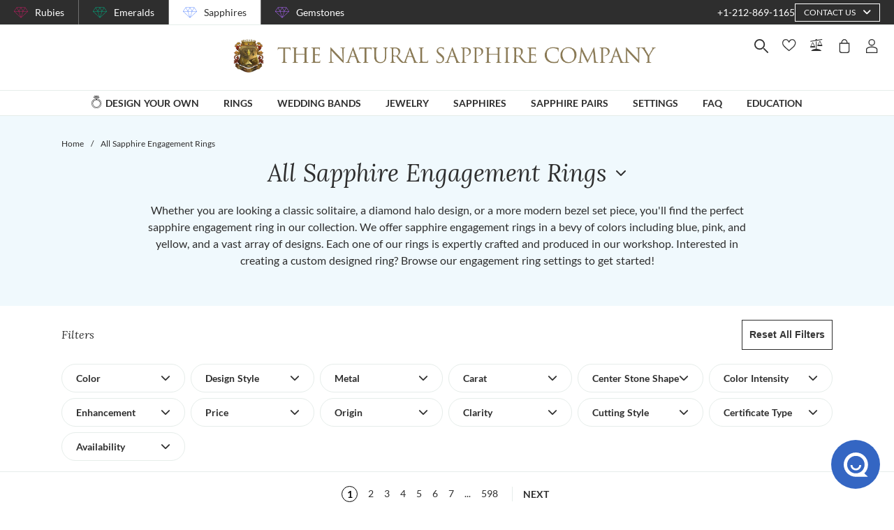

--- FILE ---
content_type: text/plain; charset=UTF-8
request_url: https://chat-system.47thst.com/socket.io/?EIO=4&transport=polling&t=xya9rfr5
body_size: 27
content:
0{"sid":"ctdKi7JSjd-jxl1ZU-js","upgrades":["websocket"],"pingInterval":25000,"pingTimeout":20000,"maxPayload":1000000}

--- FILE ---
content_type: application/javascript; charset=UTF-8
request_url: https://www.thenaturalsapphirecompany.com/_nuxt/d464dd5554f330be3e0d.js
body_size: 8252
content:
(window.webpackJsonp=window.webpackJsonp||[]).push([[110],{1083:function(module,exports,__webpack_require__){eval("// style-loader: Adds some css to the DOM by adding a <style> tag\n\n// load the styles\nvar content = __webpack_require__(1133);\nif(content.__esModule) content = content.default;\nif(typeof content === 'string') content = [[module.i, content, '']];\nif(content.locals) module.exports = content.locals;\n// add the styles to the DOM\nvar add = __webpack_require__(67).default\nvar update = add(\"1dd4cbef\", content, true, {\"sourceMap\":false});//# sourceURL=[module]\n//# sourceMappingURL=[data-uri]\n//# sourceURL=webpack-internal:///1083\n")},1132:function(module,__webpack_exports__,__webpack_require__){"use strict";eval("/* harmony import */ var [base64] = __webpack_require__(1083);\n/* harmony import */ var [base64] = /*#__PURE__*/__webpack_require__.n([base64]);\n/* unused harmony reexport * */\n//# sourceURL=[module]\n//# sourceMappingURL=[data-uri]\n//# sourceURL=webpack-internal:///1132\n")},1133:function(module,exports,__webpack_require__){eval('// Imports\nvar ___CSS_LOADER_API_IMPORT___ = __webpack_require__(66);\nvar ___CSS_LOADER_EXPORT___ = ___CSS_LOADER_API_IMPORT___(function(i){return i[1]});\n// Module\n___CSS_LOADER_EXPORT___.push([module.i, "@media screen and (min-width:1840px){.container:not(.is-max-desktop):not(.is-max-widescreen):not(.is-max-fullhd){max-width:1776px!important}}.full-width{border-top:1px solid #e6edea;width:100%}.items-view{background-color:#fff;box-shadow:0 4px 5px -3px rgba(0,0,0,.2);font-size:14px;overflow:hidden;padding:40px 35px}@media screen and (max-width:767px){.items-view{box-shadow:none;flex-direction:column;padding:initial}}.items-view .container{-moz-column-gap:10px;column-gap:10px}@media screen and (max-width:1024px){.items-view .container{flex-direction:column}}.items-view .items-view__item-row+.items-view__item-row{margin-top:60px}.items-view__mobile-menu,.items-view__wrapper{width:100%}.items-view__dyo{padding-top:48px;width:50%}@media screen and (max-width:1024px){.items-view__dyo{padding:20px;width:100%}}.items-view__item-row--wrapper{width:70%}@media screen and (max-width:1024px){.items-view__item-row--wrapper{border-bottom:12px solid #f7f7f7;padding:20px;width:100%}.items-view__item-row--wrapper .sub-menu__items-wrapper{justify-items:center}}.items-view__item-row--wrapper .sub-menu{width:100%}.items-view__item-row--wrapper .sub-menu__title{font-family:\\"Lora\\",sans-serif;font-size:16px;font-style:italic}.items-view__item-row--wrapper .sub-menu__items-wrapper{grid-gap:10px;display:grid;font-size:14px;gap:10px;grid-template-columns:repeat(auto-fill,minmax(80px,1fr));margin-top:-16px}@media screen and (max-width:1024px){.items-view__item-row--wrapper .sub-menu__items-wrapper{-moz-column-gap:1em;column-gap:1em;grid-template-columns:repeat(4,1fr);margin-top:0}}@media screen and (max-width:767px){.items-view__item-row--wrapper .sub-menu__items-wrapper{grid-template-columns:repeat(auto-fill,minmax(75px,1fr))}}.items-view__item-row--wrapper .sub-menu__item--img{align-items:center;aspect-ratio:1/1;background-color:#f8f7f3;border:5px solid #f8f7f3}.items-view__item-row--wrapper .sub-menu__item--name{margin-top:10px}.items-view__item-row--wrapper .sub-menu__item--more{align-items:center;border:1px solid #f8f7f3;font-weight:700;height:100%;justify-content:center;max-height:80px}.items-view__item-row--wrapper .sub-menu__item{margin-top:40px;max-width:80px;text-align:center}@media screen and (max-width:1024px){.items-view__item-row--wrapper .sub-menu__item{margin-top:15px}}.items-view__item-row--wrapper .sub-menu__item.more{height:100%;padding-bottom:24px;width:100%}.items-view__item-row--wrapper .sub-menu__item.more .sub-menu__item--name{margin-top:0}", ""]);\n// Exports\n___CSS_LOADER_EXPORT___.locals = {};\nmodule.exports = ___CSS_LOADER_EXPORT___;\n//# sourceURL=[module]\n//# sourceMappingURL=[data-uri]\n//# sourceURL=webpack-internal:///1133\n')},2705:function(module,__webpack_exports__,__webpack_require__){"use strict";eval('// ESM COMPAT FLAG\n__webpack_require__.r(__webpack_exports__);\n\n// CONCATENATED MODULE: ./node_modules/babel-loader/lib??ref--2-0!./node_modules/vue-loader/lib/loaders/templateLoader.js??ref--6!./node_modules/pug-plain-loader??ref--1-oneOf-0-0!./projects/sapphire/assets/templates/mainMenu/baseDropdown.pug?vue&type=template&id=43426a8c&lang=pug&\nvar render = function render() {\n  var _vm = this,\n    _c = _vm._self._c;\n  return _c(\'div\', {\n    staticClass: "full-width items-view"\n  }, [_c(\'div\', {\n    staticClass: "container is-flex"\n  }, [_c(\'div\', {\n    staticClass: "items-view__item-row--wrapper"\n  }, _vm._l(_vm.item.items, function (value, name) {\n    return _c(\'div\', {\n      staticClass: "items-view__item-row"\n    }, [_c(\'div\', {\n      staticClass: "sub-menu__title"\n    }, [_vm._v(_vm._s(_vm.$t("layout.mainMenu.".concat(name))))]), _c(\'div\', {\n      staticClass: "sub-menu__items-wrapper"\n    }, _vm._l(value, function (menuItem) {\n      return _c(\'div\', {\n        key: menuItem.id,\n        staticClass: "sub-menu__item",\n        class: {\n          more: !menuItem.img\n        }\n      }, [menuItem.img ? _c(\'v-link\', {\n        attrs: {\n          "to": menuItem.to\n        }\n      }, [_c(\'v-image\', {\n        staticClass: "sub-menu__item--img",\n        attrs: {\n          "src": menuItem.img,\n          "alt": menuItem.name\n        }\n      }), _c(\'div\', {\n        staticClass: "sub-menu__item--name"\n      }, [_vm._v(_vm._s(menuItem.name))])], 1) : _c(\'v-link\', {\n        staticClass: "sub-menu__item--more is-flex",\n        attrs: {\n          "to": menuItem.to\n        }\n      }, [_c(\'div\', {\n        staticClass: "sub-menu__item--name",\n        domProps: {\n          "innerHTML": _vm._s(menuItem.name)\n        }\n      })])], 1);\n    }), 0)]);\n  }), 0), _c(\'div\', {\n    staticClass: "items-view__dyo"\n  }, [_c(\'v-link\', {\n    attrs: {\n      "to": {\n        name: \'custom-design-sapphire-rings-jewelry\'\n      }\n    }\n  }, [_c(\'v-image\', {\n    staticClass: "sub-menu__item--img is-hidden-touch",\n    attrs: {\n      "src": "mainMenu/dyo-jewelry@2x.png",\n      "alt": "Design your own jewelry"\n    }\n  }), _c(\'v-image\', {\n    staticClass: "sub-menu__item--img is-hidden-desktop",\n    attrs: {\n      "src": "mainMenu/dyo-jewelry-mobile@2x.png",\n      "alt": "Design your own jewelry"\n    }\n  })], 1)], 1)])]);\n};\nvar staticRenderFns = [];\n\n// CONCATENATED MODULE: ./projects/sapphire/assets/templates/mainMenu/baseDropdown.pug?vue&type=template&id=43426a8c&lang=pug&\n\n// CONCATENATED MODULE: ./node_modules/babel-loader/lib??ref--2-0!./node_modules/vue-loader/lib??vue-loader-options!./projects/sapphire/components/Layout/MainMenu/MainMenuDesktop/Views/rings.vue?vue&type=script&lang=js&\n/* harmony default export */ var ringsvue_type_script_lang_js_ = ({\n  name: \'RingsView\',\n  props: {\n    item: {\n      type: Object,\n      required: true\n    }\n  }\n});\n// CONCATENATED MODULE: ./projects/sapphire/components/Layout/MainMenu/MainMenuDesktop/Views/rings.vue?vue&type=script&lang=js&\n /* harmony default export */ var Views_ringsvue_type_script_lang_js_ = (ringsvue_type_script_lang_js_); \n// EXTERNAL MODULE: ./projects/sapphire/assets/styles/components/mainMenu/baseDropdown.sass?vue&type=style&index=0&prod&lang=sass&\nvar baseDropdownvue_type_style_index_0_prod_lang_sass_ = __webpack_require__(1132);\n\n// EXTERNAL MODULE: ./node_modules/vue-loader/lib/runtime/componentNormalizer.js\nvar componentNormalizer = __webpack_require__(54);\n\n// CONCATENATED MODULE: ./projects/sapphire/components/Layout/MainMenu/MainMenuDesktop/Views/rings.vue\n\n\n\n\n\n\n/* normalize component */\n\nvar component = Object(componentNormalizer["a" /* default */])(\n  Views_ringsvue_type_script_lang_js_,\n  render,\n  staticRenderFns,\n  false,\n  null,\n  null,\n  null\n  \n)\n\n/* harmony default export */ var rings = __webpack_exports__["default"] = (component.exports);//# sourceURL=[module]\n//# sourceMappingURL=[data-uri]\n//# sourceURL=webpack-internal:///2705\n')}}]);

--- FILE ---
content_type: text/plain; charset=UTF-8
request_url: https://chat-system.47thst.com/socket.io/?EIO=4&transport=polling&t=xyazy3ym&sid=ctdKi7JSjd-jxl1ZU-js
body_size: -60
content:
40{"sid":"lAeZjqmakDXuTPALU-jv"}

--- FILE ---
content_type: application/javascript; charset=UTF-8
request_url: https://www.thenaturalsapphirecompany.com/_nuxt/e1a57552a8cef4a005b3.js
body_size: 6799
content:
(window.webpackJsonp=window.webpackJsonp||[]).push([[580],{1595:function(module,exports,__webpack_require__){eval("// style-loader: Adds some css to the DOM by adding a <style> tag\n\n// load the styles\nvar content = __webpack_require__(2293);\nif(content.__esModule) content = content.default;\nif(typeof content === 'string') content = [[module.i, content, '']];\nif(content.locals) module.exports = content.locals;\n// add the styles to the DOM\nvar add = __webpack_require__(67).default\nvar update = add(\"a43bb42c\", content, true, {\"sourceMap\":false});//# sourceURL=[module]\n//# sourceMappingURL=[data-uri]\n//# sourceURL=webpack-internal:///1595\n")},2292:function(module,__webpack_exports__,__webpack_require__){"use strict";eval("/* harmony import */ var [base64] = __webpack_require__(1595);\n/* harmony import */ var [base64] = /*#__PURE__*/__webpack_require__.n([base64]);\n/* unused harmony reexport * */\n//# sourceURL=[module]\n//# sourceMappingURL=[data-uri]\n//# sourceURL=webpack-internal:///2292\n")},2293:function(module,exports,__webpack_require__){eval('// Imports\nvar ___CSS_LOADER_API_IMPORT___ = __webpack_require__(66);\nvar ___CSS_LOADER_EXPORT___ = ___CSS_LOADER_API_IMPORT___(function(i){return i[1]});\n// Module\n___CSS_LOADER_EXPORT___.push([module.i, "@media screen and (min-width:1840px){.container[data-v-40aee6a8]:not(.is-max-desktop):not(.is-max-widescreen):not(.is-max-fullhd){max-width:1776px!important}}.view-switcher[data-v-40aee6a8]{align-items:center}.view-switcher-label[data-v-40aee6a8]{font-size:14px;line-height:20px}.view-switcher-buttons[data-v-40aee6a8]{align-items:center}.view-switcher-buttons svg[data-v-40aee6a8]{cursor:pointer;margin-left:15px}.view-switcher-buttons svg.selected[data-v-40aee6a8] path,.view-switcher-buttons svg.selected[data-v-40aee6a8] rect{fill:#2e2e2e!important}", ""]);\n// Exports\n___CSS_LOADER_EXPORT___.locals = {};\nmodule.exports = ___CSS_LOADER_EXPORT___;\n//# sourceURL=[module]\n//# sourceMappingURL=[data-uri]\n//# sourceURL=webpack-internal:///2293\n')},2719:function(module,__webpack_exports__,__webpack_require__){"use strict";eval('// ESM COMPAT FLAG\n__webpack_require__.r(__webpack_exports__);\n\n// CONCATENATED MODULE: ./node_modules/babel-loader/lib??ref--2-0!./node_modules/vue-loader/lib/loaders/templateLoader.js??ref--6!./node_modules/pug-plain-loader??ref--1-oneOf-0-0!./node_modules/vue-loader/lib??vue-loader-options!./components/ListingPage/Controls/ViewSwitcher.vue?vue&type=template&id=40aee6a8&scoped=true&lang=pug&\nvar render = function render() {\n  var _vm = this,\n    _c = _vm._self._c;\n  return _c(\'div\', {\n    staticClass: "view-switcher is-flex"\n  }, [_c(\'div\', {\n    staticClass: "view-switcher-label is-hidden-touch"\n  }, [_vm._v(_vm._s(_vm.$t(\'listingPage.controls.changeView\')))]), _c(\'div\', {\n    staticClass: "view-switcher-buttons is-flex"\n  }, [_c(\'icon\', {\n    class: {\n      selected: _vm.gridViewType === \'module\'\n    },\n    attrs: {\n      "iconName": "gridNoBorder",\n      "height": "20",\n      "width": "20",\n      "iconColor": "#C0C0C0"\n    },\n    nativeOn: {\n      "click": function click($event) {\n        _vm.gridViewType = \'module\';\n      }\n    }\n  }), _c(\'icon\', {\n    class: {\n      selected: _vm.gridViewType !== \'module\'\n    },\n    attrs: {\n      "iconName": "listNoBorder",\n      "height": "20",\n      "width": "22",\n      "iconColor": "#C0C0C0"\n    },\n    nativeOn: {\n      "click": function click($event) {\n        _vm.gridViewType = \'table\';\n      }\n    }\n  })], 1)]);\n};\nvar staticRenderFns = [];\n\n// CONCATENATED MODULE: ./components/ListingPage/Controls/ViewSwitcher.vue?vue&type=template&id=40aee6a8&scoped=true&lang=pug&\n\n// EXTERNAL MODULE: ./node_modules/core-js/modules/es.array.iterator.js\nvar es_array_iterator = __webpack_require__(20);\n\n// EXTERNAL MODULE: ./node_modules/core-js/modules/es.promise.js\nvar es_promise = __webpack_require__(14);\n\n// EXTERNAL MODULE: ./node_modules/core-js/modules/web.dom-collections.iterator.js\nvar web_dom_collections_iterator = __webpack_require__(21);\n\n// EXTERNAL MODULE: ./node_modules/vue-lazy-hydration/dist/LazyHydrate.esm.js\nvar LazyHydrate_esm = __webpack_require__(77);\n\n// CONCATENATED MODULE: ./node_modules/babel-loader/lib??ref--2-0!./node_modules/vue-loader/lib??vue-loader-options!./components/ListingPage/Controls/ViewSwitcher.vue?vue&type=script&lang=js&\n\n\n\n\n/* harmony default export */ var ViewSwitchervue_type_script_lang_js_ = ({\n  name: \'ViewSwitcherComponent\',\n  components: {\n    ItemsCountComponent: Object(LazyHydrate_esm["c" /* hydrateWhenIdle */])(() => __webpack_require__.e(/* import() */ 102).then(__webpack_require__.bind(null, 2718)))\n  },\n  data: () => ({\n    gridViewType: \'module\'\n  }),\n  computed: {\n    type() {\n      return this.$store.getters.typeList;\n    }\n  },\n  watch: {\n    gridViewType(type) {\n      this.$store.dispatch("".concat(this.type, "/switchItemsListView"), type);\n    }\n  },\n  created() {\n    this.gridViewType = this.$store.state[this.type].listView;\n  }\n});\n// CONCATENATED MODULE: ./components/ListingPage/Controls/ViewSwitcher.vue?vue&type=script&lang=js&\n /* harmony default export */ var Controls_ViewSwitchervue_type_script_lang_js_ = (ViewSwitchervue_type_script_lang_js_); \n// EXTERNAL MODULE: ./components/ListingPage/Controls/ViewSwitcher.vue?vue&type=style&index=0&id=40aee6a8&prod&lang=sass&scoped=true&\nvar ViewSwitchervue_type_style_index_0_id_40aee6a8_prod_lang_sass_scoped_true_ = __webpack_require__(2292);\n\n// EXTERNAL MODULE: ./node_modules/vue-loader/lib/runtime/componentNormalizer.js\nvar componentNormalizer = __webpack_require__(54);\n\n// CONCATENATED MODULE: ./components/ListingPage/Controls/ViewSwitcher.vue\n\n\n\n\n\n\n/* normalize component */\n\nvar component = Object(componentNormalizer["a" /* default */])(\n  Controls_ViewSwitchervue_type_script_lang_js_,\n  render,\n  staticRenderFns,\n  false,\n  null,\n  "40aee6a8",\n  null\n  \n)\n\n/* harmony default export */ var ViewSwitcher = __webpack_exports__["default"] = (component.exports);//# sourceURL=[module]\n//# sourceMappingURL=[data-uri]\n//# sourceURL=webpack-internal:///2719\n')}}]);

--- FILE ---
content_type: image/svg+xml
request_url: https://www.thenaturalsapphirecompany.com/icons/asscherOctagon.svg
body_size: 1102
content:
<svg id="icon_:_filter_-_gemstones_-_Asscher" data-name="icon : filter - gemstones - Asscher" xmlns="http://www.w3.org/2000/svg" width="20" height="20" viewBox="0 0 20 20">
  <rect id="Rectangle_5692" data-name="Rectangle 5692" width="20" height="20" transform="translate(0)" fill="none"/>
  <g id="ICONS_icon_:_filter_-_design_styles_-_gemstones_-_Asscher" data-name="ICONS / icon : filter - design styles - gemstones - Asscher" transform="translate(0.029 0.029)">
    <path id="Path_1612" data-name="Path 1612" d="M15.446,19.952H4.531A.16.16,0,0,1,4.4,19.9L.056,15.555A.16.16,0,0,1,0,15.427V4.525A.16.16,0,0,1,.056,4.4L4.4.056A.16.16,0,0,1,4.531,0H15.446a.16.16,0,0,1,.128.056L19.92,4.4a.16.16,0,0,1,.056.128v10.9a.16.16,0,0,1-.056.128L15.574,19.9a.16.16,0,0,1-.128.056M4.6,19.593H15.374l4.243-4.238V4.6L15.374.359H4.6L.36,4.6V15.355Z" transform="translate(-0.006 -0.006)" fill="#231f20"/>
    <path id="Path_1613" data-name="Path 1613" d="M13.867,16.1H8.705a.192.192,0,0,1-.128-.056L6.516,13.986a.183.183,0,0,1-.056-.12V8.7a.191.191,0,0,1,.056-.128L8.577,6.516a.192.192,0,0,1,.128-.056h5.162A.192.192,0,0,1,14,6.516l2.062,2.059a.191.191,0,0,1,.056.128v5.164a.183.183,0,0,1-.056.12L14,16.045a.192.192,0,0,1-.128.056m-5.09-.359H13.8l1.958-1.955V8.774L13.8,6.819H8.777L6.82,8.774v5.012Z" transform="translate(-1.304 -1.31)" fill="#231f20"/>
    <path id="Path_1614" data-name="Path 1614" d="M14.4,17.377H7.316a.2.2,0,0,1-.128-.048L4.368,14.512a.2.2,0,0,1-.048-.128V7.313a.2.2,0,0,1,.048-.128L7.189,4.368a.2.2,0,0,1,.128-.048H14.4a.2.2,0,0,1,.128.048l2.821,2.817a.2.2,0,0,1,.048.128v7.071a.2.2,0,0,1-.048.128l-2.821,2.817a.2.2,0,0,1-.128.048m-7.008-.351h6.936l2.717-2.714V7.385L14.324,4.671H7.388L4.672,7.385v6.928Z" transform="translate(-0.874 -0.878)" fill="#231f20"/>
    <path id="Path_1615" data-name="Path 1615" d="M14.982,18.8H5.793a.16.16,0,0,1-.12-.04L2,15.086a.159.159,0,0,1,0-.12V5.788a.159.159,0,0,1,0-.12L5.673,2a.16.16,0,0,1,.12,0h9.189a.16.16,0,0,1,.12,0l3.676,3.671a.16.16,0,0,1,.048.12v9.178a.16.16,0,0,1-.048.12L15.1,18.757a.16.16,0,0,1-.12.048m-9.109-.351H14.9l3.564-3.56V5.868L14.9,2.308H5.872L2.309,5.868v9.019Z" transform="translate(-0.405 -0.407)" fill="#231f20"/>
    <path id="Path_1616" data-name="Path 1616" d="M5.341,8.674a.16.16,0,0,1-.088,0l-5.17-2.9A.175.175,0,0,1,0,5.537a.168.168,0,0,1,.24-.064L5.421,8.338a.179.179,0,0,1-.08.335" transform="translate(-0.001 -1.106)" fill="#231f20"/>
    <path id="Path_1617" data-name="Path 1617" d="M8.5,5.509a.176.176,0,0,1-.16-.1L5.47.257a.168.168,0,0,1,.064-.263.176.176,0,0,1,.24.064L8.65,5.222a.175.175,0,0,1-.072.239.152.152,0,0,1-.08,0" transform="translate(-1.097)" fill="#231f20"/>
    <path id="Path_1618" data-name="Path 1618" d="M15.686,5.515a.152.152,0,0,1-.08,0,.175.175,0,0,1-.072-.239L18.411.088a.176.176,0,0,1,.24-.064.167.167,0,0,1,.064.239L15.846,5.419a.176.176,0,0,1-.16.1" transform="translate(-3.123 -0.006)" fill="#231f20"/>
    <path id="Path_1619" data-name="Path 1619" d="M18.266,8.674a.178.178,0,0,1-.08-.335l5.162-2.865a.168.168,0,0,1,.24.064.175.175,0,0,1-.064.239L18.354,8.65a.16.16,0,0,1-.088,0" transform="translate(-3.642 -1.106)" fill="#231f20"/>
    <path id="Path_1620" data-name="Path 1620" d="M23.436,18.739h-.088l-5.162-2.873a.177.177,0,1,1,.168-.311l5.17,2.873a.175.175,0,0,1,.064.239.184.184,0,0,1-.152.088" transform="translate(-3.642 -3.142)" fill="#231f20"/>
    <path id="Path_1621" data-name="Path 1621" d="M18.563,23.605a.168.168,0,0,1-.152-.088l-2.877-5.164a.177.177,0,1,1,.312-.168l2.869,5.156a.167.167,0,0,1-.064.239.184.184,0,0,1-.088,0" transform="translate(-3.123 -3.659)" fill="#231f20"/>
    <path id="Path_1622" data-name="Path 1622" d="M5.625,23.612a.184.184,0,0,1-.088,0,.168.168,0,0,1-.064-.239l2.869-5.156a.177.177,0,1,1,.312.168L5.777,23.548a.168.168,0,0,1-.152.088" transform="translate(-1.1 -3.665)" fill="#231f20"/>
    <path id="Path_1623" data-name="Path 1623" d="M.17,18.735a.184.184,0,0,1-.176-.088.175.175,0,0,1,.064-.239l5.17-2.873a.177.177,0,1,1,.168.311L.258,18.719H.17" transform="translate(0 -3.138)" fill="#231f20"/>
  </g>
</svg>


--- FILE ---
content_type: application/javascript; charset=UTF-8
request_url: https://www.thenaturalsapphirecompany.com/_nuxt/0754ae71f92d29f2f5ff.js
body_size: 7630
content:
(window.webpackJsonp=window.webpackJsonp||[]).push([[37],{1423:function(module,exports,__webpack_require__){eval("// style-loader: Adds some css to the DOM by adding a <style> tag\n\n// load the styles\nvar content = __webpack_require__(1872);\nif(content.__esModule) content = content.default;\nif(typeof content === 'string') content = [[module.i, content, '']];\nif(content.locals) module.exports = content.locals;\n// add the styles to the DOM\nvar add = __webpack_require__(67).default\nvar update = add(\"cbc47a16\", content, true, {\"sourceMap\":false});//# sourceURL=[module]\n//# sourceMappingURL=[data-uri]\n//# sourceURL=webpack-internal:///1423\n")},1871:function(module,__webpack_exports__,__webpack_require__){"use strict";eval("/* harmony import */ var [base64] = __webpack_require__(1423);\n/* harmony import */ var [base64] = /*#__PURE__*/__webpack_require__.n([base64]);\n/* unused harmony reexport * */\n//# sourceURL=[module]\n//# sourceMappingURL=[data-uri]\n//# sourceURL=webpack-internal:///1871\n")},1872:function(module,exports,__webpack_require__){eval('// Imports\nvar ___CSS_LOADER_API_IMPORT___ = __webpack_require__(66);\nvar ___CSS_LOADER_EXPORT___ = ___CSS_LOADER_API_IMPORT___(function(i){return i[1]});\n// Module\n___CSS_LOADER_EXPORT___.push([module.i, "@media screen and (min-width:1840px){.container[data-v-13dcfe7e]:not(.is-max-desktop):not(.is-max-widescreen):not(.is-max-fullhd){max-width:1776px!important}}.radio-button[data-v-13dcfe7e]{align-items:center;cursor:pointer;display:block;font-size:22px;margin-bottom:15px;min-height:34px;padding-left:35px;position:relative;-webkit-user-select:none;-moz-user-select:none;user-select:none}.radio-button-wrapper[data-v-13dcfe7e]{display:inline-block}.radio-button .radio-button-label[data-v-13dcfe7e]{font-size:16px;margin-left:10px}.radio-button input[data-v-13dcfe7e]{cursor:pointer;height:0;opacity:0;position:absolute;width:0}.radio-button .checkmark[data-v-13dcfe7e]:after{background-color:#000;border-radius:50%;height:24px;left:4px;top:4px;width:24px}.radio-button:hover input~.checkmark[data-v-13dcfe7e]{background-color:#fff}.radio-button:hover input~.checkmark[data-v-13dcfe7e]:after{background-color:#eee;border-radius:50%;display:block;height:24px;left:4px;position:absolute;top:4px;width:24px}.radio-button input:checked~.checkmark[data-v-13dcfe7e]:after{background-color:#000;display:block}.checkmark[data-v-13dcfe7e]{background-color:#fff;border:1px solid #e6edea;border-radius:50%;bottom:0;height:34px;left:0;margin:auto;position:absolute;top:0;width:34px}.checkmark[data-v-13dcfe7e]:after{content:\\"\\";display:none;position:absolute}", ""]);\n// Exports\n___CSS_LOADER_EXPORT___.locals = {};\nmodule.exports = ___CSS_LOADER_EXPORT___;\n//# sourceURL=[module]\n//# sourceMappingURL=[data-uri]\n//# sourceURL=webpack-internal:///1872\n')},2608:function(module,__webpack_exports__,__webpack_require__){"use strict";eval('// ESM COMPAT FLAG\n__webpack_require__.r(__webpack_exports__);\n\n// CONCATENATED MODULE: ./node_modules/babel-loader/lib??ref--2-0!./node_modules/vue-loader/lib/loaders/templateLoader.js??ref--6!./node_modules/pug-plain-loader??ref--1-oneOf-0-0!./node_modules/vue-loader/lib??vue-loader-options!./components/Common/Radio.vue?vue&type=template&id=13dcfe7e&scoped=true&lang=pug&\nvar render = function render() {\n  var _vm = this,\n    _c = _vm._self._c;\n  return _c(\'div\', {\n    staticClass: "radio-button-wrapper"\n  }, [_c(\'div\', {\n    staticClass: "radio-button is-flex",\n    on: {\n      "click": _vm.onCLickHandler\n    }\n  }, [_c(\'span\', {\n    staticClass: "radio-button-label"\n  }, [_vm._t("default")], 2), _c(\'input\', {\n    attrs: {\n      "aria-label": _vm.text,\n      "type": "radio",\n      "name": _vm.name\n    },\n    domProps: {\n      "checked": _vm.value === _vm.val,\n      "value": _vm.val\n    }\n  }), _c(\'span\', {\n    staticClass: "checkmark"\n  })])]);\n};\nvar staticRenderFns = [];\n\n// CONCATENATED MODULE: ./components/Common/Radio.vue?vue&type=template&id=13dcfe7e&scoped=true&lang=pug&\n\n// EXTERNAL MODULE: ./node_modules/core-js/modules/es.regexp.exec.js\nvar es_regexp_exec = __webpack_require__(24);\n\n// EXTERNAL MODULE: ./node_modules/core-js/modules/es.string.replace.js\nvar es_string_replace = __webpack_require__(31);\n\n// CONCATENATED MODULE: ./node_modules/babel-loader/lib??ref--2-0!./node_modules/vue-loader/lib??vue-loader-options!./components/Common/Radio.vue?vue&type=script&lang=js&\n\n\n/* harmony default export */ var Radiovue_type_script_lang_js_ = ({\n  name: \'RadioComponent\',\n  props: {\n    value: {\n      type: [String, Number, Boolean, Object, null]\n    },\n    val: {\n      type: [String, Number, Boolean, Object],\n      default: \'\'\n    },\n    name: {\n      type: String,\n      required: true\n    }\n  },\n  data: () => ({\n    text: \'Radio text\'\n  }),\n  mounted() {\n    var _this$$slots$default$;\n    this.text = (_this$$slots$default$ = this.$slots.default[0].elm) === null || _this$$slots$default$ === void 0 || (_this$$slots$default$ = _this$$slots$default$.innerText) === null || _this$$slots$default$ === void 0 ? void 0 : _this$$slots$default$.replace(/\\n/, \' \');\n  },\n  methods: {\n    onCLickHandler() {\n      this.$emit(\'input\', this.val);\n      this.$emit(\'change\', this.val);\n    }\n  }\n});\n// CONCATENATED MODULE: ./components/Common/Radio.vue?vue&type=script&lang=js&\n /* harmony default export */ var Common_Radiovue_type_script_lang_js_ = (Radiovue_type_script_lang_js_); \n// EXTERNAL MODULE: ./components/Common/Radio.vue?vue&type=style&index=0&id=13dcfe7e&prod&lang=sass&scoped=true&\nvar Radiovue_type_style_index_0_id_13dcfe7e_prod_lang_sass_scoped_true_ = __webpack_require__(1871);\n\n// EXTERNAL MODULE: ./node_modules/vue-loader/lib/runtime/componentNormalizer.js\nvar componentNormalizer = __webpack_require__(54);\n\n// CONCATENATED MODULE: ./components/Common/Radio.vue\n\n\n\n\n\n\n/* normalize component */\n\nvar component = Object(componentNormalizer["a" /* default */])(\n  Common_Radiovue_type_script_lang_js_,\n  render,\n  staticRenderFns,\n  false,\n  null,\n  "13dcfe7e",\n  null\n  \n)\n\n/* harmony default export */ var Radio = __webpack_exports__["default"] = (component.exports);//# sourceURL=[module]\n//# sourceMappingURL=[data-uri]\n//# sourceURL=webpack-internal:///2608\n')}}]);

--- FILE ---
content_type: application/javascript; charset=UTF-8
request_url: https://www.thenaturalsapphirecompany.com/_nuxt/4f94d94666c4d867a7a4.js
body_size: 7649
content:
(window.webpackJsonp=window.webpackJsonp||[]).push([[435],{1108:function(module,exports,__webpack_require__){eval("// style-loader: Adds some css to the DOM by adding a <style> tag\n\n// load the styles\nvar content = __webpack_require__(1167);\nif(content.__esModule) content = content.default;\nif(typeof content === 'string') content = [[module.i, content, '']];\nif(content.locals) module.exports = content.locals;\n// add the styles to the DOM\nvar add = __webpack_require__(67).default\nvar update = add(\"295fd4f6\", content, true, {\"sourceMap\":false});//# sourceURL=[module]\n//# sourceMappingURL=[data-uri]\n//# sourceURL=webpack-internal:///1108\n")},1166:function(module,__webpack_exports__,__webpack_require__){"use strict";eval("/* harmony import */ var [base64] = __webpack_require__(1108);\n/* harmony import */ var [base64] = /*#__PURE__*/__webpack_require__.n([base64]);\n/* unused harmony reexport * */\n//# sourceURL=[module]\n//# sourceMappingURL=[data-uri]\n//# sourceURL=webpack-internal:///1166\n")},1167:function(module,exports,__webpack_require__){eval('// Imports\nvar ___CSS_LOADER_API_IMPORT___ = __webpack_require__(66);\nvar ___CSS_LOADER_EXPORT___ = ___CSS_LOADER_API_IMPORT___(function(i){return i[1]});\n// Module\n___CSS_LOADER_EXPORT___.push([module.i, "@media screen and (min-width:1840px){.container[data-v-6af0ec15]:not(.is-max-desktop):not(.is-max-widescreen):not(.is-max-fullhd){max-width:1776px!important}}.top-header-logo img[data-v-6af0ec15]{height:auto;width:auto}.top-header-logo picture[data-v-6af0ec15]{line-height:0}", ""]);\n// Exports\n___CSS_LOADER_EXPORT___.locals = {};\nmodule.exports = ___CSS_LOADER_EXPORT___;\n//# sourceURL=[module]\n//# sourceMappingURL=[data-uri]\n//# sourceURL=webpack-internal:///1167\n')},1171:function(module,__webpack_exports__,__webpack_require__){"use strict";eval('\n// CONCATENATED MODULE: ./node_modules/babel-loader/lib??ref--2-0!./node_modules/vue-loader/lib/loaders/templateLoader.js??ref--6!./node_modules/pug-plain-loader??ref--1-oneOf-0-0!./node_modules/vue-loader/lib??vue-loader-options!./components/Layout/TopHeader/TopHeaderLogo.vue?vue&type=template&id=6af0ec15&scoped=true&lang=pug&\nvar render = function render() {\n  var _vm = this,\n    _c = _vm._self._c;\n  return _c(\'div\', {\n    staticClass: "top-header-logo",\n    class: {\n      \'checkout-page\': _vm.isCheckoutPage\n    }\n  }, [_c(\'v-link\', {\n    staticClass: "is-flex",\n    attrs: {\n      "to": "index"\n    }\n  }, [_c(\'picture\', [_c(\'source\', {\n    attrs: {\n      "media": "(min-width: 1025px)",\n      "srcset": "/images/hi-res/logos/full-logo@2x.png 2x 1x, /images/hi-res/logos/full-logo@2x.png 2x",\n      "type": "image/jpeg"\n    }\n  }), _c(\'source\', {\n    attrs: {\n      "media": "(min-width: 768px) and (max-width: 1024px)",\n      "srcset": "/images/hi-res/logos/laptop-logo@2x.png 1x, /images/hi-res/logos/laptop-logo@2x.png 2x",\n      "type": "image/jpeg"\n    }\n  }), _c(\'source\', {\n    attrs: {\n      "media": "(max-width: 767px)",\n      "srcset": "/images/hi-res/logos/mob-logo@2x.png 1x, /images/hi-res/logos/mob-logo@2x.png 2x",\n      "type": "image/jpeg"\n    }\n  }), _c(\'img\', {\n    attrs: {\n      "srcset": "/images/normal/logos/mob-logo.png 767w, /images/normal/logos/laptop-logo.png 1024w, /images/normal/logos/full-logo.png 1920w",\n      "src": "/images/normal/logos/mob-logo.png",\n      "alt": \'Company logo\'\n    }\n  })])])], 1);\n};\nvar staticRenderFns = [];\n\n// CONCATENATED MODULE: ./components/Layout/TopHeader/TopHeaderLogo.vue?vue&type=template&id=6af0ec15&scoped=true&lang=pug&\n\n// EXTERNAL MODULE: ./node_modules/core-js/modules/es.array.includes.js\nvar es_array_includes = __webpack_require__(12);\n\n// EXTERNAL MODULE: ./node_modules/core-js/modules/es.string.includes.js\nvar es_string_includes = __webpack_require__(22);\n\n// CONCATENATED MODULE: ./node_modules/babel-loader/lib??ref--2-0!./node_modules/vue-loader/lib??vue-loader-options!./components/Layout/TopHeader/TopHeaderLogo.vue?vue&type=script&lang=js&\n\n\n/* harmony default export */ var TopHeaderLogovue_type_script_lang_js_ = ({\n  name: \'TopHeaderLogo\',\n  computed: {\n    isCheckoutPage() {\n      return this.$route.path.includes(\'secure-payment\') || this.$route.path.includes(\'order-summary\') || this.$route.path.includes(\'payment-order\');\n    }\n  }\n});\n// CONCATENATED MODULE: ./components/Layout/TopHeader/TopHeaderLogo.vue?vue&type=script&lang=js&\n /* harmony default export */ var TopHeader_TopHeaderLogovue_type_script_lang_js_ = (TopHeaderLogovue_type_script_lang_js_); \n// EXTERNAL MODULE: ./components/Layout/TopHeader/TopHeaderLogo.vue?vue&type=style&index=0&id=6af0ec15&prod&lang=sass&scoped=true&\nvar TopHeaderLogovue_type_style_index_0_id_6af0ec15_prod_lang_sass_scoped_true_ = __webpack_require__(1166);\n\n// EXTERNAL MODULE: ./node_modules/vue-loader/lib/runtime/componentNormalizer.js\nvar componentNormalizer = __webpack_require__(54);\n\n// CONCATENATED MODULE: ./components/Layout/TopHeader/TopHeaderLogo.vue\n\n\n\n\n\n\n/* normalize component */\n\nvar component = Object(componentNormalizer["a" /* default */])(\n  TopHeader_TopHeaderLogovue_type_script_lang_js_,\n  render,\n  staticRenderFns,\n  false,\n  null,\n  "6af0ec15",\n  null\n  \n)\n\n/* harmony default export */ var TopHeaderLogo = __webpack_exports__["a"] = (component.exports);//# sourceURL=[module]\n//# sourceMappingURL=[data-uri]\n//# sourceURL=webpack-internal:///1171\n')},1535:function(module,exports,__webpack_require__){eval("// style-loader: Adds some css to the DOM by adding a <style> tag\n\n// load the styles\nvar content = __webpack_require__(2099);\nif(content.__esModule) content = content.default;\nif(typeof content === 'string') content = [[module.i, content, '']];\nif(content.locals) module.exports = content.locals;\n// add the styles to the DOM\nvar add = __webpack_require__(67).default\nvar update = add(\"344c5099\", content, true, {\"sourceMap\":false});//# sourceURL=[module]\n//# sourceMappingURL=[data-uri]\n//# sourceURL=webpack-internal:///1535\n")},1729:function(module,__webpack_exports__,__webpack_require__){"use strict";eval('// ESM COMPAT FLAG\n__webpack_require__.r(__webpack_exports__);\n\n// EXTERNAL MODULE: ./components/Layout/TopHeader/TopHeaderLogo.vue + 4 modules\nvar TopHeaderLogo = __webpack_require__(1171);\n\n// CONCATENATED MODULE: ./node_modules/babel-loader/lib??ref--2-0!./node_modules/vue-loader/lib??vue-loader-options!./projects/sapphire/components/Layout/TopHeader/TopHeaderLogo.vue?vue&type=script&lang=js&\n\n/* harmony default export */ var TopHeaderLogovue_type_script_lang_js_ = ({\n  name: \'SapphireTopHeaderLogo\',\n  extends: TopHeaderLogo["a" /* default */]\n});\n// CONCATENATED MODULE: ./projects/sapphire/components/Layout/TopHeader/TopHeaderLogo.vue?vue&type=script&lang=js&\n /* harmony default export */ var TopHeader_TopHeaderLogovue_type_script_lang_js_ = (TopHeaderLogovue_type_script_lang_js_); \n// EXTERNAL MODULE: ./projects/sapphire/components/Layout/TopHeader/TopHeaderLogo.vue?vue&type=style&index=0&id=c6992870&prod&lang=sass&scoped=true&\nvar TopHeaderLogovue_type_style_index_0_id_c6992870_prod_lang_sass_scoped_true_ = __webpack_require__(2098);\n\n// EXTERNAL MODULE: ./node_modules/vue-loader/lib/runtime/componentNormalizer.js\nvar componentNormalizer = __webpack_require__(54);\n\n// CONCATENATED MODULE: ./projects/sapphire/components/Layout/TopHeader/TopHeaderLogo.vue\nvar render, staticRenderFns\n\n\n\n\n\n/* normalize component */\n\nvar component = Object(componentNormalizer["a" /* default */])(\n  TopHeader_TopHeaderLogovue_type_script_lang_js_,\n  render,\n  staticRenderFns,\n  false,\n  null,\n  "c6992870",\n  null\n  \n)\n\n/* harmony default export */ var TopHeader_TopHeaderLogo = __webpack_exports__["default"] = (component.exports);//# sourceURL=[module]\n//# sourceMappingURL=[data-uri]\n//# sourceURL=webpack-internal:///1729\n')},2098:function(module,__webpack_exports__,__webpack_require__){"use strict";eval("/* harmony import */ var [base64] = __webpack_require__(1535);\n/* harmony import */ var [base64] = /*#__PURE__*/__webpack_require__.n([base64]);\n/* unused harmony reexport * */\n//# sourceURL=[module]\n//# sourceMappingURL=[data-uri]\n//# sourceURL=webpack-internal:///2098\n")},2099:function(module,exports,__webpack_require__){eval('// Imports\nvar ___CSS_LOADER_API_IMPORT___ = __webpack_require__(66);\nvar ___CSS_LOADER_EXPORT___ = ___CSS_LOADER_API_IMPORT___(function(i){return i[1]});\n// Module\n___CSS_LOADER_EXPORT___.push([module.i, "@media screen and (min-width:1840px){.container[data-v-c6992870]:not(.is-max-desktop):not(.is-max-widescreen):not(.is-max-fullhd){max-width:1776px!important}}.top-header-logo[data-v-c6992870]{max-width:145px}@media(min-width:768px)and (max-width:1024px){.top-header-logo[data-v-c6992870]{max-width:250px}}@media(min-width:1025px){.top-header-logo[data-v-c6992870]{max-width:607px}}.checkout-page[data-v-c6992870]{max-width:250px}@media(min-width:1025px){.checkout-page[data-v-c6992870]{max-width:607px}}", ""]);\n// Exports\n___CSS_LOADER_EXPORT___.locals = {};\nmodule.exports = ___CSS_LOADER_EXPORT___;\n//# sourceURL=[module]\n//# sourceMappingURL=[data-uri]\n//# sourceURL=webpack-internal:///2099\n')}}]);

--- FILE ---
content_type: application/javascript; charset=UTF-8
request_url: https://www.thenaturalsapphirecompany.com/_nuxt/6a5c33ab00c4dfedf38c.js
body_size: 209274
content:
(window.webpackJsonp=window.webpackJsonp||[]).push([[124],{154:function(module,__webpack_exports__,__webpack_require__){"use strict";eval('/* unused harmony export customerData */\n/* harmony export (binding) */ __webpack_require__.d(__webpack_exports__, "a", function() { return addPageView; });\n/* harmony export (binding) */ __webpack_require__.d(__webpack_exports__, "b", function() { return addRealPageView; });\n/* unused harmony export personalSetCustomerData */\n/* harmony export (binding) */ __webpack_require__.d(__webpack_exports__, "c", function() { return setCartData; });\n/* harmony export (binding) */ __webpack_require__.d(__webpack_exports__, "d", function() { return setCustomerData; });\n/* harmony import */ var lodash_cloneDeep__WEBPACK_IMPORTED_MODULE_0__ = __webpack_require__(2);\n/* harmony import */ var lodash_cloneDeep__WEBPACK_IMPORTED_MODULE_0___default = /*#__PURE__*/__webpack_require__.n(lodash_cloneDeep__WEBPACK_IMPORTED_MODULE_0__);\n/* harmony import */ var _utils_formatters_index_js__WEBPACK_IMPORTED_MODULE_1__ = __webpack_require__(19);\n\n\nvar customerData = function customerData(obj) {\n  return {\n    email: obj.email,\n    first_name: obj.firstName,\n    last_name: obj.lastName,\n    phone: obj.phone,\n    address: obj.address,\n    city: obj.city,\n    state: obj.state,\n    postal_code: obj.zip,\n    country: obj.country\n  };\n};\n\n/**\n * Push a fake page view after any contact form is submit successfully (especially preview requests).\n * We send the URL like: /submit-form/form-name.\n * This will be helpful for marketing efforts triggered by preview request submissions\n *\n * @param {HTMLElement|String} form\n * @returns {Object}\n */\nvar addPageView = function addPageView(form) {\n  var _form$attributes$name;\n  var url = \'\';\n  if (typeof form === \'string\') {\n    url = "/submit-form/".concat(form);\n    return {\n      url\n    };\n  }\n  var name = ((_form$attributes$name = form.attributes.name) === null || _form$attributes$name === void 0 ? void 0 : _form$attributes$name.value) || \'unknown\';\n  url = "/submit-form/".concat(name);\n  return {\n    url\n  };\n};\nvar addRealPageView = function addRealPageView(route) {\n  var _window, _window2;\n  return {\n    url: ((_window = window) === null || _window === void 0 ? void 0 : _window.location.origin) + ((_window2 = window) === null || _window2 === void 0 ? void 0 : _window2.location.pathname)\n  };\n};\nvar defaultSetCustomerData = function defaultSetCustomerData(data) {\n  return {\n    first_name: data.firstName,\n    last_name: data.lastName,\n    gender: data.gender,\n    // address1: data.street1,\n    // address2: data.street2,\n    city: data.city,\n    state: data.state,\n    // postal_code: data.zipCode,\n    country: data.country\n  };\n};\nvar formatBirthdate = (birthdayMonth, birthdayDay) => {\n  if (!(birthdayMonth !== null && birthdayMonth !== void 0 && birthdayMonth.key) || !birthdayDay) {\n    return;\n  }\n  return "".concat(Object(_utils_formatters_index_js__WEBPACK_IMPORTED_MODULE_1__[/* twoDigitsFormatter */ "K"])(birthdayMonth.key), "-").concat(Object(_utils_formatters_index_js__WEBPACK_IMPORTED_MODULE_1__[/* twoDigitsFormatter */ "K"])(birthdayDay));\n};\nvar personalSetCustomerData = function personalSetCustomerData(data) {\n  return {\n    first_name: data.firstName,\n    last_name: data.lastName,\n    birthdate: formatBirthdate(data.birthdayMonth, data.birthdayDay) || null\n  };\n};\nvar shippingSetCustomerData = function shippingSetCustomerData(data) {\n  return {\n    first_name: data.shippingFirstName,\n    last_name: data.shippingLastName,\n    // address1: data.shippingStreet1,\n    // address2: data.shippingStreet2,\n    city: data.shippingCity,\n    state: data.shippingState,\n    // postal_code: data.shippingZipCode,\n    country: data.shippingCountryId\n  };\n};\nvar contactSetCustomerData = function contactSetCustomerData(data) {\n  return {\n    first_name: data.customerName\n  };\n};\nvar setCartData = function setCartData(cartGetters) {\n  var isOrder = arguments.length > 1 && arguments[1] !== undefined ? arguments[1] : false;\n  var cg = lodash_cloneDeep__WEBPACK_IMPORTED_MODULE_0___default()(cartGetters);\n  if (!isOrder) return {\n    cart_value: Math.trunc(cg[\'cart/getTotalWithoutWarranty\'] * 100),\n    cart_item_count: cg[\'cart/allListItems\'].length,\n    return_url: cg[\'cart/shareUrl\']\n  };\n  return {\n    cart_value: Math.trunc(cg[\'cart/orderSummary\'].totalWithoutWarranty * 100),\n    cart_item_count: cg[\'cart/orderItems\'].length,\n    order_number: cg[\'cart/orderSummary\'].id\n  };\n};\nvar customerDataObj = {\n  defaultSetCustomerData,\n  shippingSetCustomerData,\n  contactSetCustomerData,\n  personalSetCustomerData\n};\nvar setCustomerData = function setCustomerData(_ref) {\n  var {\n    form,\n    type = \'default\'\n  } = _ref;\n  return customerDataObj["".concat(type, "SetCustomerData")](form);\n};//# sourceURL=[module]\n//# sourceMappingURL=[data-uri]\n//# sourceURL=webpack-internal:///154\n')},16:function(module,__webpack_exports__,__webpack_require__){"use strict";eval("\n// EXPORTS\n__webpack_require__.d(__webpack_exports__, \"m\", function() { return /* reexport */ order; });\n__webpack_require__.d(__webpack_exports__, \"k\", function() { return /* reexport */ filter; });\n__webpack_require__.d(__webpack_exports__, \"e\", function() { return /* binding */ serializeChargeAfter; });\n__webpack_require__.d(__webpack_exports__, \"f\", function() { return /* binding */ serializeContactsForm; });\n__webpack_require__.d(__webpack_exports__, \"c\", function() { return /* binding */ serializeAskAboutForm; });\n__webpack_require__.d(__webpack_exports__, \"t\", function() { return /* binding */ serializeShowroomForm; });\n__webpack_require__.d(__webpack_exports__, \"d\", function() { return /* binding */ serializeBaseItems; });\n__webpack_require__.d(__webpack_exports__, \"g\", function() { return /* binding */ serializeCustomDesignsFilters; });\n__webpack_require__.d(__webpack_exports__, \"s\", function() { return /* binding */ serializeShareLink; });\n__webpack_require__.d(__webpack_exports__, \"r\", function() { return /* binding */ serializeShareForm; });\n__webpack_require__.d(__webpack_exports__, \"q\", function() { return /* binding */ serializeRequestPreview; });\n__webpack_require__.d(__webpack_exports__, \"o\", function() { return /* binding */ serializeProfile; });\n__webpack_require__.d(__webpack_exports__, \"n\", function() { return /* binding */ serializePassword; });\n__webpack_require__.d(__webpack_exports__, \"p\", function() { return /* binding */ serializeRemoveListItems; });\n__webpack_require__.d(__webpack_exports__, \"l\", function() { return /* binding */ serializeListItems; });\n__webpack_require__.d(__webpack_exports__, \"u\", function() { return /* binding */ serializeWeddingBands; });\n__webpack_require__.d(__webpack_exports__, \"v\", function() { return /* binding */ serializeWeddingBandsDetails; });\n__webpack_require__.d(__webpack_exports__, \"i\", function() { return /* binding */ serializeCustomItem; });\n__webpack_require__.d(__webpack_exports__, \"a\", function() { return /* binding */ getCustomItem; });\n__webpack_require__.d(__webpack_exports__, \"b\", function() { return /* binding */ getCustomItemWax; });\n__webpack_require__.d(__webpack_exports__, \"j\", function() { return /* binding */ serializeCustomItemPrice; });\n__webpack_require__.d(__webpack_exports__, \"h\", function() { return /* binding */ serializeCustomDmtoItemPrice; });\n\n// UNUSED EXPORTS: serializeChargeAfterWarranty, serializePageQuery, serializeWeddingBandsSelectedOptions, serializeDmtoItem\n\n// EXTERNAL MODULE: ./node_modules/@babel/runtime/helpers/esm/defineProperty.js + 3 modules\nvar defineProperty = __webpack_require__(4);\n\n// EXTERNAL MODULE: ./node_modules/core-js/modules/es.array.includes.js\nvar es_array_includes = __webpack_require__(12);\n\n// EXTERNAL MODULE: ./node_modules/core-js/modules/es.regexp.exec.js\nvar es_regexp_exec = __webpack_require__(24);\n\n// EXTERNAL MODULE: ./node_modules/core-js/modules/es.string.includes.js\nvar es_string_includes = __webpack_require__(22);\n\n// EXTERNAL MODULE: ./node_modules/core-js/modules/es.string.replace.js\nvar es_string_replace = __webpack_require__(31);\n\n// EXTERNAL MODULE: ./node_modules/lodash/get.js\nvar get = __webpack_require__(5);\nvar get_default = /*#__PURE__*/__webpack_require__.n(get);\n\n// EXTERNAL MODULE: ./node_modules/lodash/isEmpty.js\nvar isEmpty = __webpack_require__(29);\nvar isEmpty_default = /*#__PURE__*/__webpack_require__.n(isEmpty);\n\n// EXTERNAL MODULE: ./node_modules/lodash/cloneDeep.js\nvar cloneDeep = __webpack_require__(2);\nvar cloneDeep_default = /*#__PURE__*/__webpack_require__.n(cloneDeep);\n\n// EXTERNAL MODULE: ./node_modules/date-fns/esm/format/index.js + 32 modules\nvar format = __webpack_require__(972);\n\n// EXTERNAL MODULE: ./utils/helpers/item/itemId.hepler.js\nvar itemId_hepler = __webpack_require__(48);\n\n// EXTERNAL MODULE: ./node_modules/@babel/runtime/helpers/esm/objectWithoutProperties.js + 1 modules\nvar objectWithoutProperties = __webpack_require__(228);\n\n// EXTERNAL MODULE: ./node_modules/core-js/modules/es.object.assign.js\nvar es_object_assign = __webpack_require__(70);\n\n// EXTERNAL MODULE: ./node_modules/lodash/omit.js\nvar omit = __webpack_require__(78);\nvar omit_default = /*#__PURE__*/__webpack_require__.n(omit);\n\n// EXTERNAL MODULE: ./utils/normalizers/index.js + 1 modules\nvar normalizers = __webpack_require__(9);\n\n// EXTERNAL MODULE: ./utils/definitions/defaults.js\nvar defaults = __webpack_require__(1);\n\n// EXTERNAL MODULE: ./store/lists/cart/state.js\nvar cart_state = __webpack_require__(99);\n\n// CONCATENATED MODULE: ./utils/serializators/order.js\n\n\nvar _excluded = [\"cardTypeView\"];\nfunction ownKeys(e, r) { var t = Object.keys(e); if (Object.getOwnPropertySymbols) { var o = Object.getOwnPropertySymbols(e); r && (o = o.filter(function (r) { return Object.getOwnPropertyDescriptor(e, r).enumerable; })), t.push.apply(t, o); } return t; }\nfunction _objectSpread(e) { for (var r = 1; r < arguments.length; r++) { var t = null != arguments[r] ? arguments[r] : {}; r % 2 ? ownKeys(Object(t), !0).forEach(function (r) { Object(defineProperty[\"a\" /* default */])(e, r, t[r]); }) : Object.getOwnPropertyDescriptors ? Object.defineProperties(e, Object.getOwnPropertyDescriptors(t)) : ownKeys(Object(t)).forEach(function (r) { Object.defineProperty(e, r, Object.getOwnPropertyDescriptor(t, r)); }); } return e; }\n\n\n\n\n\n\n\n\n\n/* harmony default export */ var order = (function (state, getters) {\n  var cartState = cloneDeep_default()(state);\n  var {\n    paymentForm,\n    addressForm,\n    companyAddress,\n    allCreditCards\n  } = cartState;\n  if (getters.isShowroomPickup) Object.assign(addressForm, companyAddress);\n  var {\n    lineItemType,\n    countries\n  } = cartState.metaData;\n  var lineItems = [];\n  if (addressForm.shipToBilling) {\n    var fields = ['FirstName', 'LastName', 'Street1', 'Street2', 'City', 'ZipCode', 'State', 'CountryId'];\n    fields.forEach(field => {\n      addressForm[\"billing\".concat(field)] = addressForm[\"shipping\".concat(field)];\n    });\n  }\n  if (getters.isShowroomPickup) {\n    addressForm.shippingRateId = cart_state[\"e\" /* SHOWROOM_DELIVERY_RATE_ID */];\n  }\n  getters.items.forEach(item => {\n    if (addressForm.shippingCountryId === 'US' && item.extendPlan) lineItems.push(getExtendLineItem(item, lineItemType));\n    if (item.customSetting) {\n      lineItems.push(getSettingLineItem(item, lineItemType));\n      if (item.category !== 'Wax') lineItems.push(getLineItem(item.customStone, lineItemType));\n      return;\n    }\n    if (['Wedding Band', 'Plain Band'].includes(item.category)) {\n      lineItems.push(getBandLineItem(item, lineItemType));\n      return;\n    }\n    lineItems.push(getLineItem(item, lineItemType));\n  });\n  var shippingCountry = countries.find(c => c.key === addressForm.shippingCountryId).value;\n  var billingCountry = addressForm.shipToBilling ? shippingCountry : countries.find(c => c.key === addressForm.billingCountryId).value;\n  var removeCardTypeView = cards => {\n    return cards.map(card => {\n      var {\n          cardTypeView\n        } = card,\n        cardWithoutTypeView = Object(objectWithoutProperties[\"a\" /* default */])(card, _excluded);\n      return cardWithoutTypeView;\n    });\n  };\n  var transformHowDidYouFindUs = (howDidYouFindUs, howDidYouFindUsOther) => {\n    if (!Array.isArray(howDidYouFindUs) && !howDidYouFindUsOther) {\n      return {\n        source: [],\n        others: ''\n      };\n    }\n    var source = howDidYouFindUs.filter(item => item !== 'other');\n    var others = howDidYouFindUs.includes('other') ? howDidYouFindUsOther : '';\n    return {\n      source,\n      others\n    };\n  };\n  var creditCards = removeCardTypeView(allCreditCards);\n  var howYouFindUs = transformHowDidYouFindUs(addressForm.howDidYouFindUs, addressForm.howDidYouFindUsOther);\n  if (!getters.showDocsOptions) paymentForm.docType = 0; // printed documents for expensive orders by default\n\n  var orderObj = _objectSpread(_objectSpread(_objectSpread({\n    salesPersonId: addressForm.teamMember.id,\n    shippingCountry,\n    billingCountry,\n    firstName: addressForm.shippingFirstName,\n    lastName: addressForm.shippingLastName\n  }, addressForm), paymentForm), {}, {\n    creditCards,\n    lineItems,\n    howYouFindUs\n  });\n  // orderObj.shipToBilling = !!orderObj.shipToBilling\n\n  return omit_default()(orderObj, ['delivery', 'teamMember', 'howDidYouFindUs', 'howDidYouFindUsOther']);\n});\nfunction getExtendLineItem(item) {\n  var _item$finalPrice;\n  var extendLinkedItemId = item.id;\n  if (defaults[\"c\" /* bandsByCategory */].includes(item.category)) extendLinkedItemId += item.metalTypeCode;\n  return _objectSpread(_objectSpread({}, Object(normalizers[\"h\" /* normalizeExtendPlan */])(item.extendPlan)), {}, {\n    itemGuid: item.guid || null,\n    itemTypeId: 21,\n    itemId: 'EXTEND',\n    referenceId: item.extendReferenceId || ((_item$finalPrice = item.finalPrice) === null || _item$finalPrice === void 0 ? void 0 : _item$finalPrice.extendReferenceId),\n    extendLinkedItemId\n  });\n}\nfunction getBandLineItem(item, lineItemType) {\n  return {\n    itemTypeId: lineItemType.find(i => i.value === categoryHandler(item.category)).key,\n    itemId: item.id,\n    finishStyleId: item.selectedOptions.finish.key,\n    metalTypeCode: item.metalTypeCode,\n    ringSize: item.size,\n    ringWidth: item.width,\n    engraving: item.selectedOptions.engraving ? item.selectedOptions.engraving : null,\n    sideStones: getSideStones(item)\n  };\n}\nfunction getLineItem(item, lineItemType) {\n  var hasOptions = !!item.selectedOptions;\n  var ringSize = hasOptions ? get_default()(item, 'selectedOptions.ringSize.key', null) : item.ringSize || null;\n  var normalizedItem = {\n    itemId: item.id,\n    itemTypeId: lineItemType.find(i => i.value === categoryHandler(item.category)).key,\n    metalId: item.metal && item.metal.key ? item.metal.key : null,\n    ringSize,\n    engraving: item.selectedOptions && item.selectedOptions.engraving ? item.selectedOptions.engraving : null\n  };\n  if (item.previewRequestId) normalizedItem.previewRequestId = item.previewRequestId;\n  return normalizedItem;\n}\nfunction categoryHandler(category) {\n  switch (category) {\n    case 'Ring':\n    case 'Earring':\n    case 'Pendant':\n    case 'Necklace':\n    case 'Bracelet':\n    case 'Bangle':\n    case 'Brooch':\n    case 'Cufflink':\n      return 'Jewelry';\n    case 'Wedding Band':\n    case 'Plain Band':\n      return 'Band';\n    case 'Setting_Ring':\n    case 'Setting_Earring':\n    case 'Setting_Bracelet':\n    case 'Setting_Necklace':\n    case 'Setting_Pendant':\n      return 'Setting';\n    default:\n      return category;\n  }\n}\nfunction getSettingLineItem(item, lineItemType) {\n  var setting = item.customSetting;\n  var stone = item.customStone;\n  var category = item.category !== 'Custom' ? item.category : setting.category;\n  var previewRequestId = get_default()(item, 'preview.itemRealId', null);\n  var normalizedItem = {\n    itemTypeId: lineItemType.find(i => i.value === categoryHandler(category)).key,\n    itemId: setting.id,\n    metalTypeCode: setting.metalTypeCode,\n    ringSize: get_default()(item, 'selectedOptions.ringSize.key', null),\n    engraving: get_default()(item, 'selectedOptions.engraving', null),\n    vedicSetting: get_default()(item, 'selectedOptions.vedicSetting', false),\n    prongTypeId: get_default()(item, 'selectedOptions.prong.id', null),\n    centerStoneId: stone.id,\n    sideStones: getSideStones(item)\n  };\n  if (item.dataType === 3) {\n    var itemTypeId = lineItemType.find(i => i.value === 'DMTO');\n    if (itemTypeId) normalizedItem.itemTypeId = itemTypeId.key;\n    normalizedItem.itemId = item.preview.itemRealId;\n  }\n  if (previewRequestId) normalizedItem.previewRequestId = previewRequestId;\n  return normalizedItem;\n}\nfunction getSideStones(item) {\n  var selected = item.selectedOptions.sideStoneOptions;\n  if (!selected || !selected.length) return [];\n  var options = item.sideStoneOptions;\n  return selected.map((ss, i) => {\n    var grade = options[i].grades.find(g => g.id === ss.grade.id);\n    var stoneType = options[i].stoneTypes.find(g => g.id === ss.stoneType.id);\n    var clarity = options[i].clarities.find(c => c.id === ss.clarity.id);\n    var weight = ss.weight ? ss.weight.name : options[i].weights.find(g => g.id === ss.weight.id).name;\n    var shape = options[i].shape;\n    // const stoneType = options[i].stoneType\n    var color = options[i].color;\n    var quantity = options[i].quantity;\n    var position = options[i].position;\n    return {\n      gradeId: grade.id,\n      stoneTypeId: stoneType.id,\n      gradeName: grade.name,\n      weight: Number(weight),\n      clarityId: clarity.id,\n      clarityName: clarity.name,\n      shape,\n      color,\n      quantity,\n      position\n    };\n  });\n}\n// EXTERNAL MODULE: ./node_modules/core-js/modules/es.array.iterator.js\nvar es_array_iterator = __webpack_require__(20);\n\n// EXTERNAL MODULE: ./node_modules/core-js/modules/web.dom-collections.iterator.js\nvar web_dom_collections_iterator = __webpack_require__(21);\n\n// EXTERNAL MODULE: ./node_modules/lodash/omitBy.js\nvar omitBy = __webpack_require__(221);\nvar omitBy_default = /*#__PURE__*/__webpack_require__.n(omitBy);\n\n// EXTERNAL MODULE: ./utils/definitions/filters.js\nvar definitions_filters = __webpack_require__(56);\n\n// CONCATENATED MODULE: ./utils/serializators/filter.js\n\n\n\n\n\n\n\nfunction filter_ownKeys(e, r) { var t = Object.keys(e); if (Object.getOwnPropertySymbols) { var o = Object.getOwnPropertySymbols(e); r && (o = o.filter(function (r) { return Object.getOwnPropertyDescriptor(e, r).enumerable; })), t.push.apply(t, o); } return t; }\nfunction filter_objectSpread(e) { for (var r = 1; r < arguments.length; r++) { var t = null != arguments[r] ? arguments[r] : {}; r % 2 ? filter_ownKeys(Object(t), !0).forEach(function (r) { Object(defineProperty[\"a\" /* default */])(e, r, t[r]); }) : Object.getOwnPropertyDescriptors ? Object.defineProperties(e, Object.getOwnPropertyDescriptors(t)) : filter_ownKeys(Object(t)).forEach(function (r) { Object.defineProperty(e, r, Object.getOwnPropertyDescriptor(t, r)); }); } return e; }\n\n\n\n\n\n\nfunction applySortingParameters(query, selectedFilters, sortMap, promoActive) {\n  var _selectedFilters$sort;\n  delete query.order;\n  var sortByFromUrl = (_selectedFilters$sort = selectedFilters.sortBy) === null || _selectedFilters$sort === void 0 ? void 0 : _selectedFilters$sort[0];\n  if (!sortByFromUrl) {\n    // If sortBy from URL is not present, retain default sorting from query (from default...Query)\n    // But if promo is active, sort by onSaleFirst\n    if (promoActive) {\n      query.sortBy = 'onSaleFirst';\n      query.sortOrder = '';\n    }\n    return;\n  }\n  query.sortBy = sortMap[sortByFromUrl];\n\n  // Set sortOrder for API\n  if (sortByFromUrl === 'on-sale-first' || sortByFromUrl === 'new-first') {\n    query.sortOrder = '';\n  } else {\n    var _selectedFilters$orde;\n    var orderFromUrl = (_selectedFilters$orde = selectedFilters.order) === null || _selectedFilters$orde === void 0 ? void 0 : _selectedFilters$orde[0];\n    query.sortOrder = orderFromUrl === 'asc' || orderFromUrl === 'desc' ? orderFromUrl : 'asc';\n  }\n}\n/* harmony default export */ var filter = (function (itemsType, storeFilters, params, rootGetters) {\n  var promoActive = arguments.length > 4 && arguments[4] !== undefined ? arguments[4] : false;\n  var rootSelectedFilters = omitBy_default()(storeFilters.rootSelectedFilters[itemsType], isEmpty_default.a);\n  var selectedFilters = filter_objectSpread(filter_objectSpread({}, storeFilters.selectedFilters[itemsType]), rootSelectedFilters);\n  var serializedFilters = serializationsMap[itemsType](itemsType, cloneDeep_default()(storeFilters), cloneDeep_default()(params), cloneDeep_default()(selectedFilters), cloneDeep_default()(rootGetters), promoActive);\n  if (params.preset) serializedFilters.preset = params.preset;\n  return serializedFilters;\n});\nvar serializationsMap = {\n  stonesList: serializeStoneFilters,\n  stonePairsList: serializeStoneFilters,\n  braceletsList: serializeJewelryFilters,\n  broochesList: serializeJewelryFilters,\n  cufflinksList: serializeJewelryFilters,\n  earringsList: serializeJewelryFilters,\n  necklacesPendantsList: serializeJewelryFilters,\n  ringsList: serializeJewelryFilters,\n  ringSettings: serializeSettingsFilters,\n  pendantSettings: serializeSettingsFilters,\n  earringSettings: serializeSettingsFilters,\n  braceletSettings: serializeSettingsFilters,\n  necklaceSettings: serializeSettingsFilters,\n  weddingBands: serializeWeddingBandsFilters,\n  weddingBandsPlain: serializeWeddingBandsPlainFilters\n};\nvar filtersNameMap = {\n  metalTypes: 'metals',\n  priceRange: 'price',\n  caratRange: 'weight',\n  widthRange: 'width',\n  lengthRange: 'length',\n  bandWidthRange: 'bandWidth',\n  stoneShapes: 'shapes',\n  stoneOrigins: 'origins',\n  designStyles: 'styles'\n};\nvar filtersNameBandsMap = filter_objectSpread(filter_objectSpread({}, filtersNameMap), {}, {\n  stoneShapes: 'stoneShapes'\n});\nfunction fillQuery(defaultQuery, selectedFilters, currentFiltersNameMap) {\n  Object.keys(selectedFilters).forEach(key => {\n    var filterName = currentFiltersNameMap[key] || key;\n    if (key.includes('Range')) {\n      var [min, max] = selectedFilters[key];\n      defaultQuery[filterName] = {\n        min: min || null,\n        max: max || null\n      };\n      return;\n    }\n    defaultQuery[filterName] = selectedFilters[key];\n  });\n}\nfunction serializeSettingsFilters(itemsType, filters, params, selectedFilters, rootGetters) {\n  var prefilter = get_default()(params, 'prefilterQuery', {});\n  var query = cloneDeep_default()(defaults[\"t\" /* defaultSettingsQuery */].query);\n  if (rootGetters['filters/usePrefilter']) query = filter_objectSpread(filter_objectSpread({}, query), prefilter);\n  fillQuery(query, selectedFilters, filtersNameMap);\n  applySortingParameters(query, selectedFilters, definitions_filters[\"k\" /* urlSortByMap */]);\n  query.category = itemsType.replace('Settings', '');\n  if (params.style) query.styles.push(params.style);\n  return query;\n}\nfunction serializeStoneFilters(itemsType, filters, params, selectedFilters, rootGetters) {\n  var _query$colorCategorie, _params$stoneColors, _query$stoneCategorie, _params$stoneTypes;\n  var prefilter = get_default()(params, 'prefilterQuery', {});\n  var query = cloneDeep_default()(defaults[\"o\" /* defaultGemListQuery */].query);\n  if (rootGetters['filters/usePrefilter']) query = filter_objectSpread(filter_objectSpread({}, query), prefilter);\n  fillQuery(query, selectedFilters, filtersNameMap);\n  applySortingParameters(query, selectedFilters, definitions_filters[\"k\" /* urlSortByMap */]);\n  if (params.webCategory) query.webCategory = params.webCategory;\n  query.colorCategories = (_query$colorCategorie = query.colorCategories) !== null && _query$colorCategorie !== void 0 && _query$colorCategorie.length ? query.colorCategories : (_params$stoneColors = params.stoneColors) !== null && _params$stoneColors !== void 0 && _params$stoneColors.length ? params.stoneColors : [];\n  query.stoneCategories = (_query$stoneCategorie = query.stoneCategories) !== null && _query$stoneCategorie !== void 0 && _query$stoneCategorie.length ? query.stoneCategories : (_params$stoneTypes = params.stoneTypes) !== null && _params$stoneTypes !== void 0 && _params$stoneTypes.length ? params.stoneTypes : [];\n  return query;\n}\nfunction serializeJewelryFilters(itemsType, filters, params, selectedFilters, rootGetters) {\n  var _query$colorCategorie2, _params$stoneColors2, _query$stoneCategorie2, _params$stoneTypes2;\n  var promoActive = arguments.length > 5 && arguments[5] !== undefined ? arguments[5] : false;\n  var query = cloneDeep_default()(defaults[\"p\" /* defaultJewelryListQuery */].query);\n  fillQuery(query, selectedFilters, filtersNameMap);\n  applySortingParameters(query, selectedFilters, definitions_filters[\"k\" /* urlSortByMap */], promoActive);\n  if (params.style) query.styles.push(params.style);\n  query.colorCategories = (_query$colorCategorie2 = query.colorCategories) !== null && _query$colorCategorie2 !== void 0 && _query$colorCategorie2.length ? query.colorCategories : (_params$stoneColors2 = params.stoneColors) !== null && _params$stoneColors2 !== void 0 && _params$stoneColors2.length ? params.stoneColors : [];\n  query.stoneCategories = (_query$stoneCategorie2 = query.stoneCategories) !== null && _query$stoneCategorie2 !== void 0 && _query$stoneCategorie2.length ? query.stoneCategories : (_params$stoneTypes2 = params.stoneTypes) !== null && _params$stoneTypes2 !== void 0 && _params$stoneTypes2.length ? params.stoneTypes : [];\n  return query;\n}\nfunction serializeWeddingBandsPlainFilters(itemsType, filters, params, selectedFilters) {\n  var query = cloneDeep_default()(defaults[\"x\" /* defaultWeddingBandsPlainQuery */].query);\n  fillQuery(query, selectedFilters, filtersNameBandsMap);\n  applySortingParameters(query, selectedFilters, definitions_filters[\"k\" /* urlSortByMap */]);\n  return query;\n}\nfunction serializeWeddingBandsFilters(itemsType, filters, params, selectedFilters) {\n  var query = cloneDeep_default()(defaults[\"y\" /* defaultWeddingBandsQuery */].query);\n  fillQuery(query, selectedFilters, filtersNameBandsMap);\n  applySortingParameters(query, selectedFilters, definitions_filters[\"k\" /* urlSortByMap */]);\n  return query;\n}\n// EXTERNAL MODULE: ./utils/utils.js\nvar utils = __webpack_require__(7);\n\n// EXTERNAL MODULE: ./utils/formatters/index.js + 2 modules\nvar formatters = __webpack_require__(19);\n\n// CONCATENATED MODULE: ./utils/serializators/index.js\n\nfunction serializators_ownKeys(e, r) { var t = Object.keys(e); if (Object.getOwnPropertySymbols) { var o = Object.getOwnPropertySymbols(e); r && (o = o.filter(function (r) { return Object.getOwnPropertyDescriptor(e, r).enumerable; })), t.push.apply(t, o); } return t; }\nfunction serializators_objectSpread(e) { for (var r = 1; r < arguments.length; r++) { var t = null != arguments[r] ? arguments[r] : {}; r % 2 ? serializators_ownKeys(Object(t), !0).forEach(function (r) { Object(defineProperty[\"a\" /* default */])(e, r, t[r]); }) : Object.getOwnPropertyDescriptors ? Object.defineProperties(e, Object.getOwnPropertyDescriptors(t)) : serializators_ownKeys(Object(t)).forEach(function (r) { Object.defineProperty(e, r, Object.getOwnPropertyDescriptor(t, r)); }); } return e; }\n\n\n\n\n\n\n\n\n\n\n\n\n\n\nvar dateFormatTpl = 'MM/dd/yyyy';\n\nfunction serializeChargeAfterWarranty(warranty) {\n  return {\n    name: warranty.title,\n    price: warranty.price / 100,\n    sku: warranty.offerPlanId,\n    quantity: 1,\n    productCategory: 'Warranty'\n  };\n}\nfunction serializeChargeAfter(store) {\n  var cartState = store.state.cart;\n  var getters = store.getters;\n  var shippingAddress = {\n    line1: cartState.addressForm.shippingStreet1,\n    line2: cartState.addressForm.shippingStreet2,\n    city: cartState.addressForm.shippingCity,\n    zipCode: cartState.addressForm.shippingZipCode,\n    state: cartState.addressForm.shippingState\n  };\n  var billingAddress = cartState.addressForm.shipToBilling ? shippingAddress : {\n    line1: cartState.addressForm.billingStreet1,\n    line2: cartState.addressForm.billingStreet2,\n    city: cartState.addressForm.billingCity,\n    zipCode: cartState.addressForm.billingZipCode,\n    state: cartState.addressForm.billingState\n  };\n  var items = [];\n  getters['cart/items'].forEach(item => {\n    items.push(serializeChargeAfterItem(item));\n    if (item.extendPlan) {\n      items.push(serializeChargeAfterWarranty(item.extendPlan));\n    }\n  });\n  return {\n    consumerDetails: {\n      firstName: cartState.addressForm.billingFirstName || cartState.addressForm.shippingFirstName,\n      lastName: cartState.addressForm.billingLastName || cartState.addressForm.shippingLastName,\n      email: cartState.addressForm.email,\n      mobilePhoneNumber: cartState.addressForm.phone,\n      merchantConsumerId: 'merchant-internal-consumer-id',\n      shippingAddress,\n      billingAddress\n    },\n    // Cart information\n    cartDetails: {\n      items,\n      // discounts: items.map((item) => item.discounts).flat(),\n\n      taxAmount: getters['cart/getTax'],\n      shippingAmount: getters['cart/shipping'],\n      totalAmount: getters['cart/getTotal']\n    }\n  };\n}\nfunction serializeChargeAfterItem(item) {\n  var _item$customStone;\n  var price = item.discountPrice || item.price || item.finalPrice.totalPrice;\n  var serializedItem = {\n    name: Object(formatters[\"s\" /* itemNameFormatter */])(item),\n    price,\n    sku: item.id,\n    quantity: 1,\n    discounts: [],\n    productCategory: item.category\n  };\n  var saleName = item.saleName || ((_item$customStone = item.customStone) === null || _item$customStone === void 0 ? void 0 : _item$customStone.saleName) || 'No sale'; // for case when saleName is not available\n\n  if (item.category === 'Custom') {\n    var discount = item.finalPrice.discountAmt;\n    if (discount) {\n      serializedItem.discounts.push({\n        name: saleName,\n        amount: discount\n      });\n    }\n  } else {\n    var _discount = item.price - (item.discountPrice || item.price); // for case when discountPrice is not available\n\n    if (_discount) {\n      serializedItem.discounts.push({\n        name: saleName,\n        amount: _discount\n      });\n    }\n  }\n  return serializedItem;\n}\nfunction serializeContactsForm(_ref) {\n  var {\n    form,\n    rootGetters\n  } = _ref;\n  var data = cloneDeep_default()(form);\n  data.pageLink = Object(utils[\"m\" /* getLastDetailsPath */])(rootGetters['navigation/lastVisitedPage']);\n  data.salesPerson = data.salesPerson.id;\n  return data;\n}\nfunction serializeAskAboutForm(form, item) {\n  var data = cloneDeep_default()(form);\n  data.salesPerson = data.salesPerson.id;\n  data.selectedOptions = cloneDeep_default()((item === null || item === void 0 ? void 0 : item.selectedOptions) || {});\n\n  // fix for wedding bands\n  if (data.selectedOptions.metalType) {\n    data.selectedOptions.metalTypeCode = data.selectedOptions.metalType;\n    delete data.selectedOptions.metalType;\n  }\n\n  // fix for ring size\n  var ringSize = get_default()(data.selectedOptions, 'ringSize.key', null);\n  if (ringSize) {\n    data.selectedOptions.ringSize = ringSize;\n  }\n  return data;\n}\nfunction serializeShowroomForm(state) {\n  var f = cloneDeep_default()(state.form);\n  f.salesPerson = f.salesPerson.id;\n  f.itemIds = state.selectedItems.map(item => Object(itemId_hepler[\"a\" /* getRealItemId */])(item));\n  return f;\n}\nfunction serializeBaseItems(items, listType) {\n  return items.map(item => {\n    item.listType = listType;\n    return {\n      guid: item.guid,\n      listType: listType.replace('favorites', 'favorite')\n    };\n  });\n}\nfunction serializeCustomDesignsFilters(rootState, settingId, param) {\n  var selectedFilters = rootState.customItem.selectedCustomDesignsFilters;\n  var query = cloneDeep_default()(defaults[\"l\" /* defaultCustomDesignsListQuery */]);\n  query.query[param] = settingId;\n  if (param === 'stoneId') {\n    query.query.category = ['Ring', 'Necklace', 'Pendant', 'Earring'];\n  } else {\n    query.query.category = [rootState.productDetails.productDetails.category.replace('Setting_', '')];\n  }\n  if (selectedFilters.stoneOrigins) query.query.origins = selectedFilters.stoneOrigins;\n  if (selectedFilters.designStyles) query.query.styles = selectedFilters.designStyles;\n  if (selectedFilters.metalTypes) query.query.metalType = selectedFilters.metalTypes;\n  if (selectedFilters.caratRange) {\n    var min = selectedFilters.caratRange[0];\n    var max = selectedFilters.caratRange[1];\n    query.query.weight = {\n      min,\n      max\n    };\n  }\n  if (selectedFilters.priceRange) {\n    var _min = selectedFilters.priceRange[0];\n    var _max = selectedFilters.priceRange[1];\n    query.query.price = {\n      min: _min,\n      max: _max\n    };\n  }\n  if (selectedFilters.enhancements) query.query.enhancements = selectedFilters.enhancements;\n  return query;\n}\nfunction serializeShareLink(_ref2) {\n  var {\n    item\n  } = _ref2;\n  var selectedOptions = {};\n  if (defaults[\"O\" /* itemsWithSelectedOptions */].includes(item.category)) {\n    var {\n      engraving,\n      finish,\n      metalType,\n      metalTypeCode,\n      ringSize,\n      ringWidth: width,\n      sideStoneOptions: sideStones\n    } = item.selectedOptions;\n    selectedOptions = {\n      engraving,\n      finish: finish ? finish.key : null,\n      metalTypeCode: get_default()(metalType, 'key', null) || get_default()(metalTypeCode, 'key', null),\n      ringSize: ringSize.key,\n      sideStones: serializeSideStones(sideStones)\n    };\n    if (width) selectedOptions.width = width.key;\n  }\n  var serialized = serializators_objectSpread(serializators_objectSpread({}, defaults[\"v\" /* defaultShareLinkQuery */]), selectedOptions);\n  if (item.category === 'Stone') serialized.stoneId = item.id;\n  if (item.category === 'Pair') serialized.stoneSetId = item.id;\n  if (item.category.includes('Setting_')) {\n    serialized.settingId = item.id;\n    serialized.metalTypeCode = item.metalTypeCode;\n  }\n  if (['Ring', 'Earring', 'Pendant', 'Necklace', 'Bracelet'].includes(item.category)) {\n    serialized.jewelryItemId = item.id;\n    serialized.metalTypeCode = item.metalTypeCode;\n  }\n  if (defaults[\"c\" /* bandsByCategory */].includes(item.category)) {\n    serialized.bandId = item.id;\n  }\n  if (item.category === 'Custom') {\n    serialized.finishedDesign = true;\n    serialized.metalTypeCode = item.customSetting.metalTypeCode;\n    serialized.settingId = item.customSetting.id;\n    if (item.customStone.category === 'Stone') serialized.stoneId = item.customStone.id;\n    if (item.customStone.category === 'Pair') serialized.stoneSetId = item.customStone.id;\n  }\n  return serialized;\n}\nfunction serializePageQuery(pageQuery) {\n  if (isEmpty_default()(pageQuery)) return;\n  return {\n    pageNumber: pageQuery.page\n  };\n}\nfunction serializeShareForm(_ref3) {\n  var {\n    params: {\n      form,\n      route,\n      pageLink,\n      item\n    },\n    options\n  } = _ref3;\n  var serialized = serializators_objectSpread(serializators_objectSpread({}, defaults[\"u\" /* defaultShareFormQuery */]), form);\n  serialized.pageLink = pageLink;\n  serialized.recipientsEmail = [form.recipient1, form.recipient2].filter(email => email);\n  delete serialized.recipient1;\n  delete serialized.recipient2;\n  serialized.options = options;\n  return serialized;\n}\nfunction serializeRequestPreview(_ref4) {\n  var {\n    form,\n    customItem\n  } = _ref4;\n  return {\n    stoneId: customItem.customStone.id,\n    settingId: customItem.customSetting.id,\n    metalTypeCode: get_default()(customItem, 'customSetting.metalTypeCode', ''),\n    'g-recaptcha-response': form['g-recaptcha-response'],\n    customerName: form.customerName,\n    email: form.email,\n    country: form.country.value,\n    phone: form.phone,\n    pageLink: form.pageLink,\n    occasion: form.occasion.value,\n    timeframe: form.timeframe.value,\n    salesPersonId: form.teamMember.id,\n    deliveryDate: form.deliveryDate ? Object(format[\"a\" /* default */])(new Date(form.deliveryDate), dateFormatTpl) : '',\n    comments: form.comments,\n    size: get_default()(customItem, 'selectedOptions.ringSize.key', 0),\n    vedicSetting: !!get_default()(customItem, 'selectedOptions.vedicSetting', false),\n    prongTypeId: get_default()(customItem, 'selectedOptions.prong.id', null),\n    sideStones: serializeSideStones(get_default()(customItem, 'selectedOptions.sideStoneOptions', []))\n  };\n}\nfunction serializeProfile(fields) {\n  var _normalized$birthdayM, _normalized$relations;\n  var normalized = cloneDeep_default()(fields);\n  normalized.birthday = {\n    day: normalized.birthdayDay || null,\n    month: ((_normalized$birthdayM = normalized.birthdayMonth) === null || _normalized$birthdayM === void 0 ? void 0 : _normalized$birthdayM.key) || null\n  };\n  normalized.relationship = ((_normalized$relations = normalized.relationship) === null || _normalized$relations === void 0 ? void 0 : _normalized$relations.key) || null;\n  delete normalized.birthdayDay;\n  delete normalized.birthdayMonth;\n  return normalized;\n}\nfunction serializePassword(fields) {\n  var normalized = JSON.parse(JSON.stringify(fields));\n  var keys = Object.keys(normalized);\n  keys.forEach(key => {\n    normalized[key] = !normalized[key] ? '' : normalized[key];\n  });\n  return normalized;\n}\nfunction serializeRemoveListItems(items) {\n  return items.map(item => {\n    var itemId = getItemId(item);\n    return serializators_objectSpread(serializators_objectSpread(serializators_objectSpread({}, defaults[\"q\" /* defaultListItem */]), itemId), {}, {\n      guid: item.guid || null\n    });\n  });\n}\nfunction getItemId(item) {\n  if (item.category === 'Wax') return {\n    isWax: true,\n    [defaults[\"L\" /* itemIdByCategory */][item.customStone.category]]: item.customStone.id,\n    [defaults[\"L\" /* itemIdByCategory */][item.customSetting.category]]: item.customSetting.id,\n    metalTypeCode: item.customSetting.metalTypeCode\n  };\n  if (item.category === 'Custom') return {\n    finishedDesign: true,\n    [defaults[\"L\" /* itemIdByCategory */][item.customStone.category]]: item.customStone.id,\n    [defaults[\"L\" /* itemIdByCategory */][item.customSetting.category]]: item.customSetting.id,\n    metalTypeCode: item.customSetting.metalTypeCode\n  };\n  if (item.dataType === 2) {\n    var data = {\n      finishedDesign: true,\n      settingId: item.settingPubId || null,\n      metalTypeCode: item.metalTypeCode\n    };\n    if (item.category === 'Earring') data.stoneSetId = item.stonePubId;\n    if (item.category !== 'Earring') data.stoneId = item.stonePubId;\n    return data;\n  }\n  return {\n    [defaults[\"L\" /* itemIdByCategory */][item.category]]: item.id,\n    metalTypeCode: item.metalTypeCode || null\n  };\n}\nfunction serializeListItems(wishlistItems) {\n  return wishlistItems.map(item => {\n    if (defaults[\"ib\" /* settingsByCategory */].includes(item.category)) {\n      return serializators_objectSpread(serializators_objectSpread({}, defaults[\"q\" /* defaultListItem */]), {}, {\n        guid: item.guid || null,\n        [defaults[\"L\" /* itemIdByCategory */][item.category]]: item.id,\n        metalTypeCode: item.metalTypeCode,\n        ringSize: get_default()(item, 'selectedOptions.ringSize.key', null)\n      });\n    }\n    if (defaults[\"c\" /* bandsByCategory */].includes(item.category)) {\n      return serializators_objectSpread(serializators_objectSpread({}, defaults[\"q\" /* defaultListItem */]), {}, {\n        guid: item.guid || null,\n        [defaults[\"L\" /* itemIdByCategory */][item.category]]: item.id,\n        metalTypeCode: get_default()(item, 'selectedOptions.metalType.key', null) || item.metalTypeCode,\n        ringSize: get_default()(item, 'selectedOptions.ringSize.key', null),\n        width: get_default()(item, 'selectedOptions.ringWidth.key', null),\n        finish: get_default()(item, 'selectedOptions.finish.key', null),\n        sideStones: serializeSideStones(get_default()(item, 'selectedOptions.sideStoneOptions', [])),\n        engraving: get_default()(item, 'selectedOptions.engraving', null),\n        settingPrice: get_default()(item, 'totalPrice', null)\n      });\n    }\n    if (['Custom', 'Wax'].includes(item.category)) {\n      var isWax = item.category === 'Wax';\n      var query = serializators_objectSpread(serializators_objectSpread({}, defaults[\"q\" /* defaultListItem */]), {}, {\n        guid: item.guid || null,\n        [defaults[\"L\" /* itemIdByCategory */][item.customStone.category]]: item.customStone.id,\n        [defaults[\"L\" /* itemIdByCategory */][item.customSetting.category]]: item.customSetting.id,\n        engraving: item.selectedOptions.engraving,\n        metalTypeCode: item.selectedOptions.metalTypeCode.key,\n        ringSize: get_default()(item, 'selectedOptions.ringSize.key', null),\n        width: item.customStone.width,\n        prongTypeId: get_default()(item, 'selectedOptions.prong.id', null),\n        settingPrice: item.finalPrice.settingPrice,\n        sideStones: serializeSideStones(item.selectedOptions.sideStoneOptions),\n        finishedDesign: true,\n        isWax\n      });\n      if (item.dataType === 3) query.dmtoId = item.preview.itemRealId;\n      return query;\n    }\n    return serializators_objectSpread(serializators_objectSpread({}, defaults[\"q\" /* defaultListItem */]), {}, {\n      guid: item.guid || null,\n      [defaults[\"L\" /* itemIdByCategory */][item.category]]: item.id\n    }, item.category === 'Ring' ? {\n      ringSize: get_default()(item, 'selectedOptions.ringSize.key', null),\n      engraving: get_default()(item, 'selectedOptions.engraving', '')\n    } : {});\n  });\n}\nfunction serializeWeddingBandsSelectedOptions(_ref5) {\n  var {\n    item\n  } = _ref5;\n  return {\n    id: item.id,\n    type: defaults[\"cb\" /* productListTypeByCategory */][item.category],\n    metalTypeCode: item.metalTypeCode,\n    size: item.selectedOptions.ringSize,\n    width: item.selectedOptions.ringWidth,\n    sideStones: serializeSideStones(item.selectedOptions.sideStoneOptions)\n  };\n}\nfunction serializeWeddingBands(productDetails) {\n  return {\n    id: productDetails.id,\n    engraving: productDetails.selectedOptions.engraving,\n    type: defaults[\"cb\" /* productListTypeByCategory */][productDetails.category],\n    metalTypeCode: productDetails.selectedOptions.metalType.key,\n    size: productDetails.selectedOptions.ringSize.key,\n    width: productDetails.selectedOptions.ringWidth.key,\n    finish: productDetails.selectedOptions.finish.key,\n    sideStones: serializeSideStones(productDetails.selectedOptions.sideStoneOptions)\n  };\n}\nfunction serializeDmtoItem(item) {\n  return {\n    id: item.id,\n    metalTypeCode: item.metalTypeCode,\n    size: item.ringSize\n  };\n}\nfunction serializeWeddingBandsDetails(_ref6) {\n  var {\n    id,\n    metalTypeCode,\n    size,\n    width,\n    sideStones\n  } = _ref6;\n  var query = serializators_objectSpread(serializators_objectSpread({}, defaults[\"z\" /* defaultWeddingBandsSideStonesQuery */]), {}, {\n    id,\n    metalTypeCode,\n    size,\n    width,\n    sideStones\n  });\n  if (!sideStones.length) delete query.sideStones;\n  return query;\n}\nfunction serializeCustomItem(item) {\n  var _customSetting$id, _customStone$id, _item$preview;\n  var {\n    customStone,\n    customSetting,\n    selectedOptions,\n    preferableRingSizeId\n  } = item;\n  var ringSize = get_default()(selectedOptions, 'ringSize.key', null);\n  var result = {\n    id: (_customSetting$id = customSetting.id) === null || _customSetting$id === void 0 ? void 0 : _customSetting$id.toUpperCase(),\n    stoneId: (_customStone$id = customStone.id) === null || _customStone$id === void 0 ? void 0 : _customStone$id.toUpperCase(),\n    metalTypeCode: customSetting.metalTypeCode.toUpperCase()\n  };\n  if (preferableRingSizeId) result.size = preferableRingSizeId;\n  if (ringSize) result.size = ringSize;\n  if (item.dataType === 3) result.id = (_item$preview = item.preview) === null || _item$preview === void 0 ? void 0 : _item$preview.itemRealId;\n  return result;\n}\nfunction getCustomItem(_ref7) {\n  var {\n    itemId,\n    dataType,\n    guid,\n    customStone,\n    customSetting,\n    finalPrice,\n    sideStones,\n    selectedOptions,\n    designer,\n    preview,\n    category,\n    itemTypeId\n  } = _ref7;\n  var item = {\n    id: itemId || '',\n    guid: guid || '',\n    category,\n    dataType: dataType || 1,\n    designer,\n    customStone: customStone || {},\n    customSetting: customSetting || {},\n    selectedOptions,\n    sideStoneOptions: sideStones,\n    finalPrice,\n    preview,\n    itemTypeId\n  };\n  var previewRequestId = get_default()(preview, 'itemRealId', null);\n  if (previewRequestId) {\n    if (!isEmpty_default()(item.customStone)) item.customStone.previewRequestId = previewRequestId;\n    if (!isEmpty_default()(item.customSetting)) item.customSetting.previewRequestId = previewRequestId;\n  }\n  if (dataType === 3) item.id = preview.itemRealId;\n\n  // if (dataType === 3) {\n  //   item.id = preview.itemRealId\n  //   // item.category = customSetting.category.replace('Setting_', '')\n  // }\n\n  return item;\n}\nfunction getCustomItemWax(params) {\n  var customItem = getCustomItem(params);\n  customItem.category = 'Wax';\n  // customItem.id = `Setting ID: ${customItem.customSetting.id} / Stone ID: ${customItem.customStone.id}`\n  return customItem;\n}\nfunction serializeSideStones(sideStones) {\n  if (!sideStones) return [];\n  return sideStones.map(stone => {\n    return {\n      position: stone.position,\n      gradeId: get_default()(stone, 'grade.id', stone.gradeId),\n      stoneTypeId: get_default()(stone, 'stoneType.id', stone.stoneTypeId),\n      weight: get_default()(stone, 'weight.id', stone.weight),\n      clarityId: get_default()(stone, 'clarity.id', stone.clarityId)\n    };\n  });\n}\nfunction serializeCustomItemPrice(item) {\n  var {\n    customStone,\n    customSetting,\n    selectedOptions\n  } = item;\n  var serialized = {\n    id: customSetting.id,\n    stoneId: customStone.id,\n    metalTypeCode: customSetting.metalTypeCode,\n    sideStones: serializeSideStones(selectedOptions.sideStoneOptions || [])\n  };\n  if (selectedOptions.ringSize) {\n    serialized.size = selectedOptions.ringSize.key;\n  }\n\n  // if (item.dataType === 3) serialized.id = item.preview?.itemRealId\n  // if (item.dataType === 3) serialized.dmtoId = item.preview?.itemRealId\n\n  return serialized;\n}\nfunction serializeCustomDmtoItemPrice(_ref8) {\n  var {\n    customStone,\n    customSetting,\n    preview,\n    selectedOptions\n  } = _ref8;\n  var serialized = {\n    id: preview.itemRealId,\n    stoneId: customStone.id,\n    metalTypeCode: customSetting.metalTypeCode,\n    sideStones: serializeSideStones(selectedOptions.sideStoneOptions || [])\n  };\n  if (selectedOptions.ringSize) {\n    serialized.size = selectedOptions.ringSize.key;\n  }\n  return serialized;\n}//# sourceURL=[module]\n//# sourceMappingURL=[data-uri]\n//# sourceURL=webpack-internal:///16\n")},231:function(module,__webpack_exports__,__webpack_require__){"use strict";eval("/* harmony export (binding) */ __webpack_require__.d(__webpack_exports__, \"a\", function() { return createTrackObject; });\n/* harmony import */ var core_js_modules_es_array_includes_js__WEBPACK_IMPORTED_MODULE_0__ = __webpack_require__(12);\n/* harmony import */ var core_js_modules_es_array_includes_js__WEBPACK_IMPORTED_MODULE_0___default = /*#__PURE__*/__webpack_require__.n(core_js_modules_es_array_includes_js__WEBPACK_IMPORTED_MODULE_0__);\n/* harmony import */ var core_js_modules_es_array_iterator_js__WEBPACK_IMPORTED_MODULE_1__ = __webpack_require__(20);\n/* harmony import */ var core_js_modules_es_array_iterator_js__WEBPACK_IMPORTED_MODULE_1___default = /*#__PURE__*/__webpack_require__.n(core_js_modules_es_array_iterator_js__WEBPACK_IMPORTED_MODULE_1__);\n/* harmony import */ var core_js_modules_es_number_to_fixed_js__WEBPACK_IMPORTED_MODULE_2__ = __webpack_require__(255);\n/* harmony import */ var core_js_modules_es_number_to_fixed_js__WEBPACK_IMPORTED_MODULE_2___default = /*#__PURE__*/__webpack_require__.n(core_js_modules_es_number_to_fixed_js__WEBPACK_IMPORTED_MODULE_2__);\n/* harmony import */ var core_js_modules_es_object_assign_js__WEBPACK_IMPORTED_MODULE_3__ = __webpack_require__(70);\n/* harmony import */ var core_js_modules_es_object_assign_js__WEBPACK_IMPORTED_MODULE_3___default = /*#__PURE__*/__webpack_require__.n(core_js_modules_es_object_assign_js__WEBPACK_IMPORTED_MODULE_3__);\n/* harmony import */ var core_js_modules_es_regexp_exec_js__WEBPACK_IMPORTED_MODULE_4__ = __webpack_require__(24);\n/* harmony import */ var core_js_modules_es_regexp_exec_js__WEBPACK_IMPORTED_MODULE_4___default = /*#__PURE__*/__webpack_require__.n(core_js_modules_es_regexp_exec_js__WEBPACK_IMPORTED_MODULE_4__);\n/* harmony import */ var core_js_modules_es_string_includes_js__WEBPACK_IMPORTED_MODULE_5__ = __webpack_require__(22);\n/* harmony import */ var core_js_modules_es_string_includes_js__WEBPACK_IMPORTED_MODULE_5___default = /*#__PURE__*/__webpack_require__.n(core_js_modules_es_string_includes_js__WEBPACK_IMPORTED_MODULE_5__);\n/* harmony import */ var core_js_modules_es_string_match_js__WEBPACK_IMPORTED_MODULE_6__ = __webpack_require__(102);\n/* harmony import */ var core_js_modules_es_string_match_js__WEBPACK_IMPORTED_MODULE_6___default = /*#__PURE__*/__webpack_require__.n(core_js_modules_es_string_match_js__WEBPACK_IMPORTED_MODULE_6__);\n/* harmony import */ var core_js_modules_es_string_replace_js__WEBPACK_IMPORTED_MODULE_7__ = __webpack_require__(31);\n/* harmony import */ var core_js_modules_es_string_replace_js__WEBPACK_IMPORTED_MODULE_7___default = /*#__PURE__*/__webpack_require__.n(core_js_modules_es_string_replace_js__WEBPACK_IMPORTED_MODULE_7__);\n/* harmony import */ var core_js_modules_es_string_trim_js__WEBPACK_IMPORTED_MODULE_8__ = __webpack_require__(68);\n/* harmony import */ var core_js_modules_es_string_trim_js__WEBPACK_IMPORTED_MODULE_8___default = /*#__PURE__*/__webpack_require__.n(core_js_modules_es_string_trim_js__WEBPACK_IMPORTED_MODULE_8__);\n/* harmony import */ var core_js_modules_web_dom_collections_iterator_js__WEBPACK_IMPORTED_MODULE_9__ = __webpack_require__(21);\n/* harmony import */ var core_js_modules_web_dom_collections_iterator_js__WEBPACK_IMPORTED_MODULE_9___default = /*#__PURE__*/__webpack_require__.n(core_js_modules_web_dom_collections_iterator_js__WEBPACK_IMPORTED_MODULE_9__);\n/* harmony import */ var lodash__WEBPACK_IMPORTED_MODULE_10__ = __webpack_require__(367);\n/* harmony import */ var lodash__WEBPACK_IMPORTED_MODULE_10___default = /*#__PURE__*/__webpack_require__.n(lodash__WEBPACK_IMPORTED_MODULE_10__);\n/* harmony import */ var lodash_get__WEBPACK_IMPORTED_MODULE_11__ = __webpack_require__(5);\n/* harmony import */ var lodash_get__WEBPACK_IMPORTED_MODULE_11___default = /*#__PURE__*/__webpack_require__.n(lodash_get__WEBPACK_IMPORTED_MODULE_11__);\n/* harmony import */ var lodash_kebabCase__WEBPACK_IMPORTED_MODULE_12__ = __webpack_require__(23);\n/* harmony import */ var lodash_kebabCase__WEBPACK_IMPORTED_MODULE_12___default = /*#__PURE__*/__webpack_require__.n(lodash_kebabCase__WEBPACK_IMPORTED_MODULE_12__);\n/* harmony import */ var _definitions_defaults_js__WEBPACK_IMPORTED_MODULE_13__ = __webpack_require__(1);\n/* harmony import */ var _utils_formatters_index_js__WEBPACK_IMPORTED_MODULE_14__ = __webpack_require__(19);\n/* harmony import */ var _utils_sitemapUtils__WEBPACK_IMPORTED_MODULE_15__ = __webpack_require__(45);\n\n\n\n\n\n\n\n\n\n\n\n\n\n\n\n\nvar createTrackObject = function createTrackObject(item, info) {\n  var options = Object.assign({}, checkRealProduct(item, info));\n  var fields = ['product_id', 'name', 'category', 'price', 'image_url', 'product_url', 'product_type', 'metal_type', 'design_style', 'design_id', 'production_type', 'stone_color', 'stone_shape', 'stone_origin', 'stone_weight', 'status', 'stone_id', 'setting_id', 'image2_url', 'item_qty', 'qty_price'];\n  var payload = {};\n  fields.forEach(field => {\n    payload[field] = createValue(item, options, field);\n  });\n  return Object(lodash__WEBPACK_IMPORTED_MODULE_10__[\"pickBy\"])(payload, value => !!value);\n};\nvar action = {\n  product_id: (item, options) => productIdValue(item, options),\n  name: (item, options) => nameValue(item, options),\n  category: (item, options) => categoryValue(item, options),\n  price: (item, options) => priceValue(item, options),\n  image_url: (item, options) => imageUrlValue(item, options),\n  product_url: (item, options) => productUrlValue(item, options),\n  metal_type: (item, options) => metalTypeValue(item, options),\n  design_style: (item, options) => designStyleValue(item, options),\n  design_id: (item, options) => designIdValue(item, options),\n  product_type: (item, options) => productTypeValue(item, options),\n  production_type: (item, options) => productionTypeValue(item, options),\n  stone_color: (item, options) => stoneColorValue(item, options),\n  stone_shape: (item, options) => stoneShapeValue(item, options),\n  stone_origin: (item, options) => stoneOriginValue(item, options),\n  stone_weight: (item, options) => stoneWeightValue(item, options),\n  status: (item, options) => statusValue(item, options),\n  stone_id: (item, options) => stoneIdValue(item, options),\n  setting_id: (item, options) => settingIdValue(item, options),\n  image2_url: (item, options) => image2UrlValue(item, options),\n  item_qty: (item, options) => itemQtyValue(item, options),\n  qty_price: (item, options) => qtyPriceValue(item, options)\n};\nvar createValue = function createValue(item, options, field) {\n  if (!item) return;\n  if (!action[field]) return undefined;\n  return action[field](item, options);\n};\nvar replaceCategory = value => {\n  var reg = /_(.*)/;\n  var result = value.match(reg);\n  return result[1];\n};\nvar oneWordReplacement = value => {\n  if (!value) return;\n  if (value.includes(' ')) {\n    return value.split(' ')[1];\n  }\n  return value;\n};\nvar nameValue = function nameValue(item) {\n  var info = arguments.length > 1 && arguments[1] !== undefined ? arguments[1] : {};\n  return Object(_utils_formatters_index_js__WEBPACK_IMPORTED_MODULE_14__[/* itemNameFormatterNoLocale */ \"t\"])(item, true).replace('none', '').trim().replace(/\\s\\s+/g, ' ');\n};\nvar productIdValue = function productIdValue(item) {\n  var info = arguments.length > 1 && arguments[1] !== undefined ? arguments[1] : {};\n  if ([2, 3].includes(item.dataType)) return item.preview.itemRealId;\n  if ([..._utils_sitemapUtils__WEBPACK_IMPORTED_MODULE_15__[\"bandsByCategory\"], ..._utils_sitemapUtils__WEBPACK_IMPORTED_MODULE_15__[\"settingsByCategory\"]].includes(item.category)) return item.id + item.metalTypeCode;\n  return item.id;\n};\nvar itemQtyValue = function itemQtyValue(item) {\n  var info = arguments.length > 1 && arguments[1] !== undefined ? arguments[1] : {};\n  return info.item_qty;\n};\nvar qtyPriceValue = function qtyPriceValue(item) {\n  var info = arguments.length > 1 && arguments[1] !== undefined ? arguments[1] : {};\n  if (!info.item_qty) return undefined;\n  return info.item_qty * priceValue(item, info);\n};\nvar categoryValue = function categoryValue(item) {\n  var info = arguments.length > 1 && arguments[1] !== undefined ? arguments[1] : {};\n  var arr = [];\n  if (['DMTO', 'MTO', 'DYO'].includes(info.isProduct)) {\n    // DMTO item\n    if (item.dataType === 3) {\n      arr.push('Designer');\n      arr.push(replaceCategory(item.customSetting.category));\n      return arr;\n    }\n    if (item.category === 'Custom') {\n      arr.push(item.category);\n      arr.push(replaceCategory(item.customSetting.category));\n      return arr;\n    }\n    arr.push(item.category);\n    arr.push(item.customSetting.category.replace('Setting_', ''));\n    // arr.push(item.preview.category)\n    return arr;\n  }\n  if (['Necklace', 'Pendant'].includes(item.category)) {\n    arr.push('Necklace_Pendant');\n    return arr;\n  }\n  if (['Setting_Necklace', 'Setting_Pendant'].includes(item.category)) {\n    arr.push('Setting_Necklace_Pendant');\n    return arr;\n  }\n  arr.push(item.category);\n  return arr;\n};\nvar priceValue = function priceValue(item) {\n  var info = arguments.length > 1 && arguments[1] !== undefined ? arguments[1] : {};\n  if (item.category === 'Wax') return priceCents(_definitions_defaults_js__WEBPACK_IMPORTED_MODULE_13__[/* defaultWaxPrice */ \"w\"]);\n  if (['DMTO', 'MTO', 'DYO'].includes(info.isProduct)) {\n    var _item$finalPrice, _item$finalPrice2;\n    return (_item$finalPrice = item.finalPrice) !== null && _item$finalPrice !== void 0 && _item$finalPrice.totalPrice ? priceCents(item.finalPrice.totalPrice) : priceCents((_item$finalPrice2 = item.finalPrice) === null || _item$finalPrice2 === void 0 ? void 0 : _item$finalPrice2.originalTotalPrice);\n  }\n  return item.discountPrice ? priceCents(item.discountPrice) : priceCents(item.price);\n};\nvar getWaxImageUrl = item => {\n  return \"https://\".concat(_definitions_defaults_js__WEBPACK_IMPORTED_MODULE_13__[/* domainsMap */ \"B\"][\"sapphire\"].prodDomain, \"/images/normal/details/wax-\").concat(lodash_kebabCase__WEBPACK_IMPORTED_MODULE_12___default()(item.customSetting.category), \".jpg\");\n};\nvar imageUrlValue = function imageUrlValue(item) {\n  var info = arguments.length > 1 && arguments[1] !== undefined ? arguments[1] : {};\n  if (item.category === 'Wax') return getWaxImageUrl(item);\n  if (['DMTO', 'MTO'].includes(info.isProduct)) return item.preview.thumbnails[0].large;\n  if (info.isProduct === 'DYO') return item.customStone.thumbnails[0].large;\n  return item.thumbnails[0].large;\n};\nvar productUrlValue = function productUrlValue(item) {\n  var info = arguments.length > 1 && arguments[1] !== undefined ? arguments[1] : {};\n  return info.product_url;\n};\nvar metalTypeValue = function metalTypeValue(item) {\n  var info = arguments.length > 1 && arguments[1] !== undefined ? arguments[1] : {};\n  if (['DMTO', 'MTO', 'DYO'].includes(info.isProduct)) {\n    return item.customSetting.metalName;\n  }\n  return item.metalName || null;\n};\nvar designStyleValue = function designStyleValue(item) {\n  var info = arguments.length > 1 && arguments[1] !== undefined ? arguments[1] : {};\n  if (['Stone', 'Pair'].includes(item.category)) return null;\n  if (['Custom'].includes(item.category)) return item.customSetting.styleNames;\n  if (['Setting_Ring', 'Setting_Earring', 'Setting_Pendant', 'Setting_Necklace', 'Setting_Bracelet'].includes(item.category)) return item.styleNames;\n  if (['Wedding Band', 'Plain Band'].includes(item.category)) return item.styleName;\n  return item.styles || null;\n};\nvar designIdValue = function designIdValue(item) {\n  var _item$preview;\n  var info = arguments.length > 1 && arguments[1] !== undefined ? arguments[1] : {};\n  return ((_item$preview = item.preview) === null || _item$preview === void 0 ? void 0 : _item$preview.itemRealId) || item.styleId || null;\n};\nvar productTypeValue = function productTypeValue(item) {\n  var info = arguments.length > 1 && arguments[1] !== undefined ? arguments[1] : {};\n  if (['DMTO', 'MTO'].includes(info.isProduct)) return item.preview.subCategory;\n  if (info.isProduct === 'DYO') {\n    return replaceCategory(item.customSetting.category);\n  }\n  if (item.category) return oneWordReplacement(item.category);\n  return null;\n};\nvar productionTypeValue = function productionTypeValue(item) {\n  var info = arguments.length > 1 && arguments[1] !== undefined ? arguments[1] : {};\n  if (['DMTO', 'MTO', 'DYO'].includes(info.isProduct)) {\n    return info.isProduct;\n  } else {\n    return 'Inventory';\n  }\n};\nvar stoneParamsReturn = function stoneParamsReturn(item) {\n  var info = arguments.length > 1 && arguments[1] !== undefined ? arguments[1] : {};\n  var field = arguments.length > 2 && arguments[2] !== undefined ? arguments[2] : '';\n  if (['Pair'].includes(item.category)) return item.stones[0][field];\n  if (info.formObject === 'details') {\n    if (['Plain Band'].includes(item.category)) return null;\n    if (['Ring', 'Earring', 'Pendant', 'Necklace', 'Bracelet'].includes(item.category)) return item.centerStones[0][field] || null;\n    if (['Wedding Band'].includes(item.category)) {\n      return item.sideStoneOptions.length > 1 ? item.sideStoneOptions[1][field] : item.sideStoneOptions[0][field];\n    }\n  }\n  if (info.formObject === 'review') {\n    if (['Setting_Ring', 'Setting_Pendant', 'Setting_Necklace', 'Setting_Bracelet'].includes(item.customSetting.category)) {\n      return item.customStone[field];\n    }\n    if (item.category === 'Custom' && ['Setting_Earring'].includes(item.customSetting.category)) {\n      return item.customStone.stones[0][field];\n    }\n  }\n  return item[field] || null;\n};\nvar stoneColorValue = function stoneColorValue(item) {\n  var info = arguments.length > 1 && arguments[1] !== undefined ? arguments[1] : {};\n  return stoneParamsReturn(item, info, 'color');\n};\nvar stoneShapeValue = function stoneShapeValue(item) {\n  var info = arguments.length > 1 && arguments[1] !== undefined ? arguments[1] : {};\n  return stoneParamsReturn(item, info, 'shape');\n};\nvar stoneOriginValue = function stoneOriginValue(item) {\n  var info = arguments.length > 1 && arguments[1] !== undefined ? arguments[1] : {};\n  return stoneParamsReturn(item, info, 'origin');\n};\nvar stoneWeightValue = function stoneWeightValue(item) {\n  var info = arguments.length > 1 && arguments[1] !== undefined ? arguments[1] : {};\n  if (['Pair'].includes(item.category)) {\n    var stone1 = item.stones[0].weight;\n    var stone2 = item.stones[1].weight;\n    return +stone1 + +stone2;\n  }\n  if (info.formObject === 'details') {\n    if (['Plain Band'].includes(item.category)) return null;\n    if (['Ring', 'Earring', 'Pendant', 'Necklace', 'Bracelet'].includes(item.category)) return item.centerStones[0].totalWeight || null;\n    if (['Wedding Band'].includes(item.category)) {\n      var weight = stonesTotalWeight(item, info);\n      if (weight.length > 1) return +weight[1].weight.toFixed(2);\n      if (weight.length === 1) return +weight[0].weight.toFixed(2);\n    }\n  }\n  if (info.formObject === 'review') {\n    if (['Setting_Ring', 'Setting_Pendant', 'Setting_Necklace', 'Setting_Bracelet'].includes(item.customSetting.category)) {\n      return item.customStone.weight;\n    }\n    if (item.category === 'Custom' && ['Setting_Earring'].includes(item.customSetting.category)) {\n      return item.customStone.totalWeight;\n    }\n  }\n  return item.weight || null;\n};\nvar statusValue = function statusValue(item) {\n  var info = arguments.length > 1 && arguments[1] !== undefined ? arguments[1] : {};\n  if (['DMTO', 'MTO', 'DYO'].includes(info.isProduct)) {\n    var _item$customSetting, _item$customStone;\n    var ring = (_item$customSetting = item.customSetting) === null || _item$customSetting === void 0 || (_item$customSetting = _item$customSetting.itemStatus) === null || _item$customSetting === void 0 ? void 0 : _item$customSetting.status;\n    var stone = (_item$customStone = item.customStone) === null || _item$customStone === void 0 || (_item$customStone = _item$customStone.itemStatus) === null || _item$customStone === void 0 ? void 0 : _item$customStone.status;\n    return statusItemList[comparison(ring, stone)];\n  }\n  return statusItemList[item.itemStatus.status];\n};\nvar stoneIdValue = function stoneIdValue(item) {\n  var info = arguments.length > 1 && arguments[1] !== undefined ? arguments[1] : {};\n  if (['DMTO', 'MTO', 'DYO'].includes(info.isProduct)) return item.customStone.id;\n  // if (['DMTO', 'MTO'].includes(info.isProduct)) {\n  //   if (item.category === 'Custom' && item.customStone.id) {\n  //     return item.customStone.id\n  //   }\n  //   return item.preview.stoneId\n  // }\n  // if (info.isProduct === 'DYO') return item.customStone.id\n  return null;\n};\nvar settingIdValue = function settingIdValue(item) {\n  var info = arguments.length > 1 && arguments[1] !== undefined ? arguments[1] : {};\n  if (['MTO', 'DYO'].includes(info.isProduct)) return item.customSetting.id + item.customSetting.metalTypeCode;\n  // if (info.isProduct === 'MTO') {\n  //   if (item.category === 'Custom' && item.customSetting.id) {\n  //     return item.customSetting.id\n  //   }\n  //   return item.preview.settingId\n  // }\n  // if (info.isProduct === 'DYO') return item.customSetting.id\n  return null;\n};\nvar image2UrlValue = function image2UrlValue(item) {\n  var info = arguments.length > 1 && arguments[1] !== undefined ? arguments[1] : {};\n  if (item.category === 'Wax') return getWaxImageUrl(item);\n  if (info.isProduct === 'DYO') return item.customSetting.thumbnails[0].large;\n  return null;\n};\nvar priceCents = price => price ? price * 100 : 0;\nvar checkRealProduct = (item, payload) => {\n  if (['Custom', 'Wax'].includes(item.category)) return checkItemReview(item, payload);\n  return checkItemDetails(item, payload);\n};\nvar checkItemReview = (item, payload) => {\n  var info = {};\n  if (item.dataType === 2) {\n    info = Object.assign({}, payload);\n    info.isProduct = 'MTO';\n  } else if (item.dataType === 3) {\n    info = Object.assign({}, payload);\n    info.isProduct = 'DMTO';\n  } else {\n    info = Object.assign({}, payload);\n    info.isProduct = 'DYO';\n  }\n  return info;\n};\nvar checkItemDetails = (item, payload) => {\n  var info = {};\n  info = Object.assign({}, payload);\n  if (productionTypeList.secondType.includes(item.category)) {\n    info.isProduct = 'secondType';\n  }\n  return info;\n};\nvar statusItemList = {\n  0: 'Available',\n  1: 'Delisted',\n  2: 'Out Of Stock',\n  3: 'Sold Out',\n  4: 'On Hold'\n};\nvar comparison = (num1, num2) => {\n  if (num1 === num2) return num1;\n  return num1 > num2 ? num1 : num2;\n};\nvar stonesTotalWeight = (item, options) => {\n  return item.sideStoneOptions.map((stone, index) => {\n    var weight = lodash_get__WEBPACK_IMPORTED_MODULE_11___default()(options.selectedOptions, \"sideStoneOptions[\".concat(index, \"].weight.value\"), 0);\n    return {\n      index,\n      stoneType: stone.stoneType,\n      weight: stone.quantity * weight\n    };\n  }).filter(s => s.weight);\n};\nvar productionTypeList = {\n  firstType: ['Stone', 'Pair', 'Wedding Band', 'Plain Band'],\n  secondType: ['Ring', 'Pendant', 'Bracelet'],\n  thirdType: ['Earring', 'Necklace']\n};//# sourceURL=[module]\n//# sourceMappingURL=[data-uri]\n//# sourceURL=webpack-internal:///231\n")},236:function(module,__webpack_exports__,__webpack_require__){"use strict";eval("/* harmony export (binding) */ __webpack_require__.d(__webpack_exports__, \"h\", function() { return isStoneOrPairPage; });\n/* harmony export (binding) */ __webpack_require__.d(__webpack_exports__, \"e\", function() { return getStoneByDynamicRoute; });\n/* harmony export (binding) */ __webpack_require__.d(__webpack_exports__, \"b\", function() { return getColorByDynamicRoute; });\n/* harmony export (binding) */ __webpack_require__.d(__webpack_exports__, \"g\", function() { return isColorRelatedRoute; });\n/* harmony export (binding) */ __webpack_require__.d(__webpack_exports__, \"d\", function() { return getListingType; });\n/* harmony export (binding) */ __webpack_require__.d(__webpack_exports__, \"i\", function() { return isStoneTypeOrColor; });\n/* harmony export (binding) */ __webpack_require__.d(__webpack_exports__, \"a\", function() { return getCategoryByRoute; });\n/* harmony export (binding) */ __webpack_require__.d(__webpack_exports__, \"f\", function() { return getStoneByStoneType; });\n/* harmony export (binding) */ __webpack_require__.d(__webpack_exports__, \"c\", function() { return getColorByStoneColor; });\n/* harmony import */ var core_js_modules_es_array_includes_js__WEBPACK_IMPORTED_MODULE_0__ = __webpack_require__(12);\n/* harmony import */ var core_js_modules_es_array_includes_js__WEBPACK_IMPORTED_MODULE_0___default = /*#__PURE__*/__webpack_require__.n(core_js_modules_es_array_includes_js__WEBPACK_IMPORTED_MODULE_0__);\n/* harmony import */ var core_js_modules_es_regexp_exec_js__WEBPACK_IMPORTED_MODULE_1__ = __webpack_require__(24);\n/* harmony import */ var core_js_modules_es_regexp_exec_js__WEBPACK_IMPORTED_MODULE_1___default = /*#__PURE__*/__webpack_require__.n(core_js_modules_es_regexp_exec_js__WEBPACK_IMPORTED_MODULE_1__);\n/* harmony import */ var core_js_modules_es_string_includes_js__WEBPACK_IMPORTED_MODULE_2__ = __webpack_require__(22);\n/* harmony import */ var core_js_modules_es_string_includes_js__WEBPACK_IMPORTED_MODULE_2___default = /*#__PURE__*/__webpack_require__.n(core_js_modules_es_string_includes_js__WEBPACK_IMPORTED_MODULE_2__);\n/* harmony import */ var core_js_modules_es_string_replace_js__WEBPACK_IMPORTED_MODULE_3__ = __webpack_require__(31);\n/* harmony import */ var core_js_modules_es_string_replace_js__WEBPACK_IMPORTED_MODULE_3___default = /*#__PURE__*/__webpack_require__.n(core_js_modules_es_string_replace_js__WEBPACK_IMPORTED_MODULE_3__);\n/* harmony import */ var _config_gemstoneConfig_js__WEBPACK_IMPORTED_MODULE_4__ = __webpack_require__(65);\n/* harmony import */ var _config_sapphireConfig_js__WEBPACK_IMPORTED_MODULE_5__ = __webpack_require__(116);\n\n\n\n\n\n\nvar colors =  true ? _config_sapphireConfig_js__WEBPACK_IMPORTED_MODULE_5__[/* colors */ \"a\"] : undefined;\n\n/**\n * Determines if the given route is a stone or pair listing/details.\n *\n * @param {object} route - The route to check for listing/details type.\n * @return {boolean} Whether the route is a stone or pair listing/details.\n */\nfunction isStoneOrPairPage(route) {\n  return getListingType(route).includes('stone');\n}\n\n/**\n * Normalize dynamic parameters by removing specific substrings.\n *\n * @param {string} dynamicListing - the dynamic listing to be normalized\n * @return {string} the normalized dynamic listing\n */\nfunction normalizeDynamicParameters(dynamicListing) {\n  return dynamicListing.replace(/-(gemstone-rings|gemstone-pairs|sapphire-engagement-rings|sapphire-rings|sapphire-pairs|gemstones|sapphires|rings|pairs)/g, '');\n}\n\n/**\n * Retrieves a stone object based on a dynamic route value.\n *\n * @param {Object} route - The dynamic part of the route used to identify the stone.\n * @return {Object|null} The stone object if found, otherwise null.\n */\nfunction getStoneByDynamicRoute(route) {\n  if (!route.params.dynamicListing) return {};\n  return _config_gemstoneConfig_js__WEBPACK_IMPORTED_MODULE_4__[/* stones */ \"b\"].find(stone => stone.kebabCase === normalizeDynamicParameters(route.params.dynamicListing));\n}\n\n/**\n * Finds a color by dynamic route parameter and returns it.\n *\n * @param {Object} route - The dynamic route parameter\n * @return {Object|null} The color found by the dynamic route parameter\n */\nfunction getColorByDynamicRoute(route) {\n  if (!route.params.dynamicListing || isStoneTypeOrColor(route) === 'stoneTypes') return null;\n  return colors.find(color => color.kebabCase === normalizeDynamicParameters(route.params.dynamicListing));\n}\n\n/**\n * Determines if the provided route is related to a color.\n *\n * @param {Object} route - The route object containing parameters.\n * @return {boolean} Whether the route is related to a color.\n */\nfunction isColorRelatedRoute(route) {\n  var colorKebabNames = colors.map(c => c.kebabCase);\n  var mergedRouteName = route.name + ' ' + route.params.dynamicListing;\n  // Check if route.name contains any color kebab-case name\n  if (route.name && colorKebabNames.some(color => mergedRouteName.includes(color))) return true;\n  return false;\n}\n\n/**\n * Determines the listing type based on the route.\n *\n * @param {Object} route - The route object containing params.\n * @return {string} The specific listing type as a string.\n */\nfunction getListingType(route) {\n  var {\n    dynamicListing\n  } = route.params;\n  if (dynamicListing.includes('earrings')) return 'earringsList';\n  if (dynamicListing.includes('rings')) return 'ringsList';\n  if (dynamicListing.includes('pairs')) return 'stonePairsList';\n  return 'stonesList';\n}\n\n/**\n * Determines if the provided route corresponds to\n * stone colors or stone types.\n *\n * @param {Object} route - The route object that\n * contains parameters to check.\n * @return {string} 'stoneColors' if the route\n * includes 'gemstone' or 'sapphire', otherwise 'stoneTypes'.\n */\nfunction isStoneTypeOrColor(route) {\n  var {\n    dynamicListing\n  } = route.params;\n  return /gemstone|sapphire/g.test(dynamicListing) ? 'stoneColors' : 'stoneTypes';\n  // return dynamicListing.includes('gemstone') ? 'stoneColors' : 'stoneTypes'\n}\n\n/**\n * Determines the category of a product based on the route parameter.\n * Conditions order is important!\n *\n * @param {Object} route - The route object containing parameters.\n * @return {string} The product category as 'Ring', 'Pair', or 'Stone'.\n */\nfunction getCategoryByRoute(route) {\n  var {\n    dynamicListing\n  } = route.params;\n  var routeName = route.name;\n  var routeString = [dynamicListing, routeName].filter(Boolean).join('');\n  if (routeString.includes('plain-wedding-rings-bands')) return 'Plain Band';\n  if (routeString.includes('wedding-rings-bands')) return 'Wedding Band';\n  if (routeString.includes('earrings')) return 'Earring';\n  if (routeString.includes('rings')) return 'Ring';\n  if (routeString.includes('pairs')) return 'Pair';\n  return 'Stone';\n}\nfunction getStoneByStoneType(type) {\n  var stone = _config_gemstoneConfig_js__WEBPACK_IMPORTED_MODULE_4__[/* stones */ \"b\"].find(stone => stone.name === type);\n  if (!stone) return null;\n  stone.children = stone.children.map(child => {\n    child.itemsCount = _config_gemstoneConfig_js__WEBPACK_IMPORTED_MODULE_4__[/* stones */ \"b\"].find(s => s.name === child.name).itemsCount;\n    return child;\n  });\n  return stone;\n}\nfunction getColorByStoneColor(colorName) {\n  var color = colors.find(c => c.name === colorName);\n  if (!color) return null;\n  color.children = color.children.map(child => {\n    child.itemsCount = colors.find(c => c.name === child.name).itemsCount;\n    return child;\n  });\n  return color;\n}//# sourceURL=[module]\n//# sourceMappingURL=[data-uri]\n//# sourceURL=webpack-internal:///236\n")},45:function(module,__webpack_exports__,__webpack_require__){"use strict";eval("__webpack_require__.r(__webpack_exports__);\n/* harmony export (binding) */ __webpack_require__.d(__webpack_exports__, \"stoneType\", function() { return stoneType; });\n/* harmony export (binding) */ __webpack_require__.d(__webpack_exports__, \"defaultGemListQuery\", function() { return defaultGemListQuery; });\n/* harmony export (binding) */ __webpack_require__.d(__webpack_exports__, \"defaultJewelryListQuery\", function() { return defaultJewelryListQuery; });\n/* harmony export (binding) */ __webpack_require__.d(__webpack_exports__, \"defaultWeddingBandsPlainQuery\", function() { return defaultWeddingBandsPlainQuery; });\n/* harmony export (binding) */ __webpack_require__.d(__webpack_exports__, \"defaultWeddingBandsQuery\", function() { return defaultWeddingBandsQuery; });\n/* harmony export (binding) */ __webpack_require__.d(__webpack_exports__, \"defaultRingSettingsQuery\", function() { return defaultRingSettingsQuery; });\n/* harmony export (binding) */ __webpack_require__.d(__webpack_exports__, \"defaultEarringSettingsQuery\", function() { return defaultEarringSettingsQuery; });\n/* harmony export (binding) */ __webpack_require__.d(__webpack_exports__, \"defaultBraceletSettingsQuery\", function() { return defaultBraceletSettingsQuery; });\n/* harmony export (binding) */ __webpack_require__.d(__webpack_exports__, \"defaultPendantSettingsQuery\", function() { return defaultPendantSettingsQuery; });\n/* harmony export (binding) */ __webpack_require__.d(__webpack_exports__, \"defaultNecklaceSettingsQuery\", function() { return defaultNecklaceSettingsQuery; });\n/* harmony export (binding) */ __webpack_require__.d(__webpack_exports__, \"productListTypeByCategory\", function() { return productListTypeByCategory; });\n/* harmony export (binding) */ __webpack_require__.d(__webpack_exports__, \"jewelry\", function() { return jewelry; });\n/* harmony export (binding) */ __webpack_require__.d(__webpack_exports__, \"previewJewelry\", function() { return previewJewelry; });\n/* harmony export (binding) */ __webpack_require__.d(__webpack_exports__, \"settings\", function() { return settings; });\n/* harmony export (binding) */ __webpack_require__.d(__webpack_exports__, \"bands\", function() { return bands; });\n/* harmony export (binding) */ __webpack_require__.d(__webpack_exports__, \"bandsByCategory\", function() { return bandsByCategory; });\n/* harmony export (binding) */ __webpack_require__.d(__webpack_exports__, \"settingsByCategory\", function() { return settingsByCategory; });\n/* harmony export (binding) */ __webpack_require__.d(__webpack_exports__, \"getItemListPath\", function() { return getItemListPath; });\n/* harmony export (binding) */ __webpack_require__.d(__webpack_exports__, \"stoneListPathMap\", function() { return stoneListPathMap; });\n/* harmony export (binding) */ __webpack_require__.d(__webpack_exports__, \"getSapphireStoneListingPath\", function() { return getSapphireStoneListingPath; });\n/* harmony export (binding) */ __webpack_require__.d(__webpack_exports__, \"stonePairListPathMap\", function() { return stonePairListPathMap; });\n/* harmony export (binding) */ __webpack_require__.d(__webpack_exports__, \"normRouteName\", function() { return normRouteName; });\n/* harmony export (binding) */ __webpack_require__.d(__webpack_exports__, \"DetailsPath\", function() { return DetailsPath; });\n/* harmony export (binding) */ __webpack_require__.d(__webpack_exports__, \"calculateTotalWeight\", function() { return calculateTotalWeight; });\n/* harmony export (binding) */ __webpack_require__.d(__webpack_exports__, \"getDetailsPath\", function() { return getDetailsPath; });\n/* harmony export (binding) */ __webpack_require__.d(__webpack_exports__, \"getItemId\", function() { return getItemId; });\n/* harmony export (binding) */ __webpack_require__.d(__webpack_exports__, \"toIsoString\", function() { return toIsoString; });\n/* harmony export (binding) */ __webpack_require__.d(__webpack_exports__, \"getFeedItem\", function() { return getFeedItem; });\n/* harmony export (binding) */ __webpack_require__.d(__webpack_exports__, \"getSupplementalItem\", function() { return getSupplementalItem; });\n/* harmony export (binding) */ __webpack_require__.d(__webpack_exports__, \"getCustomItemId\", function() { return getCustomItemId; });\n/* harmony import */ var _babel_runtime_helpers_esm_defineProperty__WEBPACK_IMPORTED_MODULE_0__ = __webpack_require__(4);\n/* harmony import */ var core_js_modules_es_symbol_description_js__WEBPACK_IMPORTED_MODULE_1__ = __webpack_require__(364);\n/* harmony import */ var core_js_modules_es_symbol_description_js__WEBPACK_IMPORTED_MODULE_1___default = /*#__PURE__*/__webpack_require__.n(core_js_modules_es_symbol_description_js__WEBPACK_IMPORTED_MODULE_1__);\n/* harmony import */ var core_js_modules_es_array_includes_js__WEBPACK_IMPORTED_MODULE_2__ = __webpack_require__(12);\n/* harmony import */ var core_js_modules_es_array_includes_js__WEBPACK_IMPORTED_MODULE_2___default = /*#__PURE__*/__webpack_require__.n(core_js_modules_es_array_includes_js__WEBPACK_IMPORTED_MODULE_2__);\n/* harmony import */ var core_js_modules_es_array_iterator_js__WEBPACK_IMPORTED_MODULE_3__ = __webpack_require__(20);\n/* harmony import */ var core_js_modules_es_array_iterator_js__WEBPACK_IMPORTED_MODULE_3___default = /*#__PURE__*/__webpack_require__.n(core_js_modules_es_array_iterator_js__WEBPACK_IMPORTED_MODULE_3__);\n/* harmony import */ var core_js_modules_es_array_reduce_js__WEBPACK_IMPORTED_MODULE_4__ = __webpack_require__(90);\n/* harmony import */ var core_js_modules_es_array_reduce_js__WEBPACK_IMPORTED_MODULE_4___default = /*#__PURE__*/__webpack_require__.n(core_js_modules_es_array_reduce_js__WEBPACK_IMPORTED_MODULE_4__);\n/* harmony import */ var core_js_modules_es_array_reverse_js__WEBPACK_IMPORTED_MODULE_5__ = __webpack_require__(374);\n/* harmony import */ var core_js_modules_es_array_reverse_js__WEBPACK_IMPORTED_MODULE_5___default = /*#__PURE__*/__webpack_require__.n(core_js_modules_es_array_reverse_js__WEBPACK_IMPORTED_MODULE_5__);\n/* harmony import */ var core_js_modules_es_regexp_exec_js__WEBPACK_IMPORTED_MODULE_6__ = __webpack_require__(24);\n/* harmony import */ var core_js_modules_es_regexp_exec_js__WEBPACK_IMPORTED_MODULE_6___default = /*#__PURE__*/__webpack_require__.n(core_js_modules_es_regexp_exec_js__WEBPACK_IMPORTED_MODULE_6__);\n/* harmony import */ var core_js_modules_es_string_includes_js__WEBPACK_IMPORTED_MODULE_7__ = __webpack_require__(22);\n/* harmony import */ var core_js_modules_es_string_includes_js__WEBPACK_IMPORTED_MODULE_7___default = /*#__PURE__*/__webpack_require__.n(core_js_modules_es_string_includes_js__WEBPACK_IMPORTED_MODULE_7__);\n/* harmony import */ var core_js_modules_es_string_replace_js__WEBPACK_IMPORTED_MODULE_8__ = __webpack_require__(31);\n/* harmony import */ var core_js_modules_es_string_replace_js__WEBPACK_IMPORTED_MODULE_8___default = /*#__PURE__*/__webpack_require__.n(core_js_modules_es_string_replace_js__WEBPACK_IMPORTED_MODULE_8__);\n/* harmony import */ var core_js_modules_es_string_split_js__WEBPACK_IMPORTED_MODULE_9__ = __webpack_require__(378);\n/* harmony import */ var core_js_modules_es_string_split_js__WEBPACK_IMPORTED_MODULE_9___default = /*#__PURE__*/__webpack_require__.n(core_js_modules_es_string_split_js__WEBPACK_IMPORTED_MODULE_9__);\n/* harmony import */ var core_js_modules_es_string_trim_js__WEBPACK_IMPORTED_MODULE_10__ = __webpack_require__(68);\n/* harmony import */ var core_js_modules_es_string_trim_js__WEBPACK_IMPORTED_MODULE_10___default = /*#__PURE__*/__webpack_require__.n(core_js_modules_es_string_trim_js__WEBPACK_IMPORTED_MODULE_10__);\n/* harmony import */ var core_js_modules_web_dom_collections_iterator_js__WEBPACK_IMPORTED_MODULE_11__ = __webpack_require__(21);\n/* harmony import */ var core_js_modules_web_dom_collections_iterator_js__WEBPACK_IMPORTED_MODULE_11___default = /*#__PURE__*/__webpack_require__.n(core_js_modules_web_dom_collections_iterator_js__WEBPACK_IMPORTED_MODULE_11__);\n/* harmony import */ var lodash_get__WEBPACK_IMPORTED_MODULE_12__ = __webpack_require__(5);\n/* harmony import */ var lodash_get__WEBPACK_IMPORTED_MODULE_12___default = /*#__PURE__*/__webpack_require__.n(lodash_get__WEBPACK_IMPORTED_MODULE_12__);\n/* harmony import */ var lodash_isEmpty__WEBPACK_IMPORTED_MODULE_13__ = __webpack_require__(29);\n/* harmony import */ var lodash_isEmpty__WEBPACK_IMPORTED_MODULE_13___default = /*#__PURE__*/__webpack_require__.n(lodash_isEmpty__WEBPACK_IMPORTED_MODULE_13__);\n/* harmony import */ var lodash_kebabCase__WEBPACK_IMPORTED_MODULE_14__ = __webpack_require__(23);\n/* harmony import */ var lodash_kebabCase__WEBPACK_IMPORTED_MODULE_14___default = /*#__PURE__*/__webpack_require__.n(lodash_kebabCase__WEBPACK_IMPORTED_MODULE_14__);\n/* harmony import */ var _formatters_originFormatter__WEBPACK_IMPORTED_MODULE_15__ = __webpack_require__(546);\n/* harmony import */ var _definitions_defaults_js__WEBPACK_IMPORTED_MODULE_16__ = __webpack_require__(1);\n/* harmony import */ var _config__WEBPACK_IMPORTED_MODULE_17__ = __webpack_require__(50);\n/* harmony import */ var _formatters__WEBPACK_IMPORTED_MODULE_18__ = __webpack_require__(19);\n/* harmony import */ var _formatters_formatterHelpers__WEBPACK_IMPORTED_MODULE_19__ = __webpack_require__(42);\n/* harmony import */ var _config_gemstoneConfig_js__WEBPACK_IMPORTED_MODULE_20__ = __webpack_require__(65);\n/* harmony import */ var _config_sapphireConfig_js__WEBPACK_IMPORTED_MODULE_21__ = __webpack_require__(116);\n\nfunction ownKeys(e, r) { var t = Object.keys(e); if (Object.getOwnPropertySymbols) { var o = Object.getOwnPropertySymbols(e); r && (o = o.filter(function (r) { return Object.getOwnPropertyDescriptor(e, r).enumerable; })), t.push.apply(t, o); } return t; }\nfunction _objectSpread(e) { for (var r = 1; r < arguments.length; r++) { var t = null != arguments[r] ? arguments[r] : {}; r % 2 ? ownKeys(Object(t), !0).forEach(function (r) { Object(_babel_runtime_helpers_esm_defineProperty__WEBPACK_IMPORTED_MODULE_0__[/* default */ \"a\"])(e, r, t[r]); }) : Object.getOwnPropertyDescriptors ? Object.defineProperties(e, Object.getOwnPropertyDescriptors(t)) : ownKeys(Object(t)).forEach(function (r) { Object.defineProperty(e, r, Object.getOwnPropertyDescriptor(t, r)); }); } return e; }\n\n\n\n\n\n\n\n\n\n\n\n\n\n\n\n\n\n\n\n\n\nvar stoneType = {\n  ruby: 'ruby',\n  emerald: 'emerald',\n  gemstone: 'gemstone'\n};\nvar maxItemsCount = 1000;\nvar defaultGemListQuery = {\n  pageNumber: 1,\n  calculateCount: false,\n  pageSize: maxItemsCount,\n  query: {\n    id: null,\n    settingId: null,\n    shapes: [],\n    origins: [],\n    price: {\n      min: null,\n      max: null\n    },\n    weight: {\n      min: null,\n      max: null\n    },\n    width: {\n      min: null,\n      max: null\n    },\n    length: {\n      min: null,\n      max: null\n    },\n    stoneTypes: [],\n    colors: [],\n    sortByWeight: 0,\n    sortByPrice: 0,\n    featuredFirst: 0,\n    newFirst: 1\n  }\n};\nvar defaultJewelryListQuery = {\n  pageNumber: 1,\n  calculateCount: false,\n  pageSize: maxItemsCount,\n  query: {\n    id: null,\n    metals: [],\n    categories: ['Ring', 'Earring', 'Necklace', 'Pendant', 'Bracelet'],\n    shapes: [],\n    price: {\n      min: null,\n      max: null\n    },\n    weight: {\n      min: null,\n      max: null\n    },\n    enhancements: [],\n    stoneTypes: [],\n    colors: [],\n    sortByWeight: 0,\n    sortByPrice: 0,\n    featuredFirst: 0,\n    newFirst: 1\n  }\n};\nvar defaultWeddingBandsPlainQuery = {\n  pageNumber: 1,\n  calculateCount: false,\n  pageSize: maxItemsCount,\n  query: {\n    id: null,\n    categoryId: 1,\n    metals: [],\n    styles: [],\n    stoneTypes: [],\n    stoneShapes: [],\n    sortBy: 'NewFirst',\n    sortOrder: 1\n  }\n};\nvar defaultWeddingBandsQuery = {\n  pageNumber: 1,\n  calculateCount: false,\n  pageSize: maxItemsCount,\n  query: {\n    id: null,\n    categoryId: 2,\n    metals: [],\n    styles: [],\n    stoneTypes: [],\n    stoneShapes: [],\n    sortBy: 'NewFirst',\n    sortOrder: 1\n  }\n};\nvar defaultRingSettingsQuery = {\n  pageNumber: 1,\n  calculateCount: false,\n  pageSize: maxItemsCount,\n  query: {\n    category: 'ring',\n    stoneId: null,\n    metals: [],\n    centerStoneShapes: [],\n    sideStoneShapes: [],\n    styles: [],\n    sortBy: 'FeaturedFirst',\n    sortOrder: 1\n  }\n};\nvar defaultEarringSettingsQuery = {\n  pageNumber: 1,\n  calculateCount: false,\n  pageSize: maxItemsCount,\n  query: {\n    category: 'earring',\n    stoneId: null,\n    metals: [],\n    centerStoneShapes: [],\n    sideStoneShapes: [],\n    styles: [],\n    sortBy: 'FeaturedFirst',\n    sortOrder: 1\n  }\n};\nvar defaultBraceletSettingsQuery = {\n  pageNumber: 1,\n  calculateCount: false,\n  pageSize: maxItemsCount,\n  query: {\n    category: 'bracelet',\n    stoneId: null,\n    metals: [],\n    centerStoneShapes: [],\n    sideStoneShapes: [],\n    styles: [],\n    sortBy: 'FeaturedFirst',\n    sortOrder: 1\n  }\n};\nvar defaultPendantSettingsQuery = {\n  pageNumber: 1,\n  calculateCount: false,\n  pageSize: maxItemsCount,\n  query: {\n    category: 'pendant',\n    stoneId: null,\n    metals: [],\n    centerStoneShapes: [],\n    sideStoneShapes: [],\n    styles: [],\n    sortBy: 'FeaturedFirst',\n    sortOrder: 1\n  }\n};\nvar defaultNecklaceSettingsQuery = {\n  pageNumber: 1,\n  calculateCount: false,\n  pageSize: maxItemsCount,\n  query: {\n    category: 'necklace',\n    stoneId: null,\n    metals: [],\n    centerStoneShapes: [],\n    sideStoneShapes: [],\n    styles: [],\n    sortBy: 'FeaturedFirst',\n    sortOrder: 1\n  }\n};\nvar categories = [{\n  category: 'Ring',\n  module: 'ringsList'\n}, {\n  category: 'Brooch',\n  module: 'broochesList'\n}, {\n  category: 'Cufflink',\n  module: 'cufflinksList'\n}, {\n  category: 'Stone',\n  module: 'stonesList'\n}, {\n  category: 'Pair',\n  module: 'stonePairsList'\n}, {\n  category: 'Earring',\n  module: 'earringsList'\n}, {\n  category: 'Pendant',\n  module: 'necklacesPendantsList'\n}, {\n  category: 'Necklace',\n  module: 'necklacesPendantsList'\n}, {\n  category: 'Bracelet',\n  module: 'braceletsList'\n}, {\n  category: 'Bangle',\n  module: 'braceletsList'\n}, {\n  category: 'Plain Band',\n  module: 'weddingBandsPlain'\n}, {\n  category: 'Wedding Band',\n  module: 'weddingBands'\n}, {\n  category: 'Setting_Ring',\n  module: 'ringSettings'\n}, {\n  category: 'Setting_Earring',\n  module: 'earringSettings'\n}, {\n  category: 'Setting_Bracelet',\n  module: 'braceletSettings'\n}, {\n  category: 'Setting_Pendant',\n  module: 'pendantSettings'\n}, {\n  category: 'Setting_Necklace',\n  module: 'necklaceSettings'\n}, {\n  category: 'Custom',\n  module: 'custom'\n},\n// custom jewelry\n{\n  category: 'Wax',\n  module: 'wax'\n} // custom jewelry wax model\n];\nvar createProductListTypeByCategory = categories => {\n  return categories.reduce((acc, _ref) => {\n    var {\n      category,\n      module\n    } = _ref;\n    acc[category] = module;\n    return acc;\n  }, {});\n};\nvar productListTypeByCategory = createProductListTypeByCategory(categories);\nvar jewelry = ['cufflinksList', 'broochesList', 'braceletsList', 'earringsList', 'necklacesPendantsList', 'ringsList'];\nvar previewJewelry = ['earringsList', 'braceletsList', 'necklacesPendantsList', 'ringsList'];\nvar settings = ['ringSettings', 'earringSettings', 'braceletSettings', 'pendantSettings', 'necklaceSettings'];\nvar bands = ['weddingBandsPlain', 'weddingBands'];\nvar bandsByCategory = ['Plain Band', 'Wedding Band'];\nvar settingsByCategory = ['Setting_Ring', 'Setting_Earring', 'Setting_Bracelet', 'Setting_Pendant', 'Setting_Necklace'];\nfunction getColorFromRoute(route) {\n  var _route$params;\n  var dynamicListing = route === null || route === void 0 || (_route$params = route.params) === null || _route$params === void 0 ? void 0 : _route$params.dynamicListing;\n  return dynamicListing ? _config_sapphireConfig_js__WEBPACK_IMPORTED_MODULE_21__[/* colors */ \"a\"].find(color => Object.values(color.routes).includes(dynamicListing)) : null;\n}\nfunction getItemListPath(item, route) {\n  var options = arguments.length > 2 && arguments[2] !== undefined ? arguments[2] : {};\n  if (item.category === 'Stone') return stoneListPathMap(item, route, options);\n  if (item.category === 'Pair') return stonePairListPathMap(item, route, options);\n}\nfunction stoneListPathMap(item, route, options) {\n  var defaultRoute = {\n    ruby: 'rubies',\n    emerald: 'emeralds'\n  };\n  var siteName = \"sapphire\";\n  if (defaultRoute[siteName]) {\n    return defaultRoute[siteName];\n  }\n  if (siteName === 'sapphire') {\n    return getSapphireStoneListingPath(item, route, options);\n  }\n  var stone = _config_gemstoneConfig_js__WEBPACK_IMPORTED_MODULE_20__[/* stones */ \"b\"].find(stone => stone.name === item.stoneType);\n  if (!stone) {\n    console.log(\"DEBUG INFO: This stone is not found in the stones list: \".concat(item.stoneType, \" - \").concat(item.id));\n  }\n  return stone.kebabCase;\n}\n\n/**\n * Returns a path for a given item in the sapphire collection.\n * @param {Object} item - The item to generate the path for.\n * @param {Object} route - The current route.\n * @param {Object} options - Additional options.\n * @returns {String} The path for the given item.\n */\nfunction getSapphireStoneListingPath(item, route, options) {\n  var categoryColorIndex = 0; // as canonical by default\n  var colorCategories = item.colorCategories || [];\n  var colorName = colorCategories[categoryColorIndex];\n  if (!options.canonical) {\n    var routeColor = getColorFromRoute(route);\n    if (!routeColor) {\n      var _item$colorCategories;\n      // keep \"if\" order below. It's important\n      if (Object(_formatters_formatterHelpers__WEBPACK_IMPORTED_MODULE_19__[/* checkRough */ \"a\"])(item)) return 'rough-sapphire-crystals';\n      if ((_item$colorCategories = item.colorCategories) !== null && _item$colorCategories !== void 0 && _item$colorCategories.every(color => ['Multi Color', 'Bi Color'].includes(color))) return 'curiosities-bi-color-sapphires';\n      if (item.origin === 'Montana') return 'montana-sapphires';\n      if (item.webCategory === 2) return 'gemologist-recommended-sapphires';\n      if (item.cuttingStyle === 'Crystal') return 'rough-sapphire-crystals';\n      if (item.isStar) return 'star-sapphires';\n      if (item.cuttingStyle === 'Cabochon') return 'cabochons';\n      // return 'sapphires'\n    }\n    categoryColorIndex = routeColor ? colorCategories.indexOf(routeColor.name) : -1;\n    if (categoryColorIndex > -1) colorName = colorCategories[categoryColorIndex];\n  }\n\n  // const colorName =\n  //   item.colorCategories[categoryColorIndex >= 0 ? categoryColorIndex : 0]\n  var color = _config_sapphireConfig_js__WEBPACK_IMPORTED_MODULE_21__[/* colors */ \"a\"].find(color => color.name === colorName);\n  return (color === null || color === void 0 ? void 0 : color.routes.stone) || 'unique-colored-sapphires';\n}\nfunction stonePairListPathMap(item, route, options) {\n  var defaultRoute = {\n    ruby: 'rubies/matched-pairs-of-rubies',\n    emerald: 'emeralds/matched-pairs-of-emeralds'\n  };\n  var siteName = \"sapphire\";\n  if (defaultRoute[siteName]) return defaultRoute[siteName];\n  if (siteName === 'sapphire') return getSapphirePairsListingPath(item, route, options);\n  var stoneType = lodash_get__WEBPACK_IMPORTED_MODULE_12___default()(item, 'stones[0].stoneType', item.stoneType);\n  var stone = _config_gemstoneConfig_js__WEBPACK_IMPORTED_MODULE_20__[/* stones */ \"b\"].find(stone => stone.name === stoneType);\n  if (!stone) {\n    console.log(\"DEBUG INFO: This pair is not found in the stones list: \".concat(stoneType, \" - \").concat(item.id));\n  }\n  return stone.kebabCase + '-pairs';\n}\nfunction getSapphirePairsListingPath(item, route, options) {\n  var categoryColorIndex = 0; // as canonical by default\n  var colorCategories = lodash_get__WEBPACK_IMPORTED_MODULE_12___default()(item, 'stones[0].colorCategories', item.colorCategories);\n  var colorName = colorCategories[categoryColorIndex];\n  if (!options.canonical) {\n    var routeColor = getColorFromRoute(route);\n    if (!routeColor) {\n      // keep \"if\" order below. It's important\n      if (lodash_get__WEBPACK_IMPORTED_MODULE_12___default()(item, 'stones[0].webCategory', item.webCategory) === 2) return 'gemologist-recommended-sapphire-pairs';\n      if (lodash_get__WEBPACK_IMPORTED_MODULE_12___default()(item, 'stones[0].cuttingStyle', item.cuttingStyle) === 'Crystal') return 'crystal-sapphire-pairs'; // this type of pairs is not exists at the moment of development\n      if (lodash_get__WEBPACK_IMPORTED_MODULE_12___default()(item, 'stones[0].isStar', item.isStar)) return 'star-sapphire-pairs';\n      if (lodash_get__WEBPACK_IMPORTED_MODULE_12___default()(item, 'stones[0].cuttingStyle', item.cuttingStyle) === 'Cabochon') return 'cabochon-sapphire-pairs'; // this type of pairs is not exists at the moment of development\n      // return 'sapphire-pairs'\n    }\n    categoryColorIndex = routeColor ? colorCategories.indexOf(routeColor.name) : -1;\n    if (categoryColorIndex > -1) colorName = colorCategories[categoryColorIndex];\n  }\n  // const colorName =\n  //   colorCategories[categoryColorIndex >= 0 ? categoryColorIndex : 0]\n  var color = _config_sapphireConfig_js__WEBPACK_IMPORTED_MODULE_21__[/* colors */ \"a\"].find(color => color.name === colorName);\n  return (color === null || color === void 0 ? void 0 : color.routes.pair) || 'sapphire-pairs';\n}\nvar weddingBandsPathMap = {\n  ruby: 'ruby-wedding-rings-bands',\n  emerald: 'emerald-wedding-rings-bands'\n};\nvar jewelryPathMap = {\n  ruby: 'ruby-jewelry',\n  emerald: 'emerald-jewelry',\n  gemstone: {\n    Bracelet: 'gemstone-bracelets-bangles',\n    Bangle: 'gemstone-bracelets-bangles',\n    Brooch: 'gemstone-brooches',\n    Cufflink: 'gemstone-cufflinks',\n    Earring: 'gemstone-earrings',\n    Pendant: 'gemstone-necklaces-pendants',\n    Necklace: 'gemstone-necklaces-pendants',\n    Ring: _objectSpread({}, _config_gemstoneConfig_js__WEBPACK_IMPORTED_MODULE_20__[/* stones */ \"b\"].reduce((result, stone) => {\n      result[stone.name] = stone.kebabCase + '-rings';\n      return result;\n    }, {}))\n  },\n  sapphire: {\n    Bracelet: 'sapphire-bracelets-bangles',\n    Bangle: 'sapphire-bracelets-bangles',\n    Brooch: 'sapphire-brooches',\n    Cufflink: 'sapphire-cufflinks',\n    Earring: 'sapphire-earrings',\n    Pendant: 'sapphire-necklaces-pendants',\n    Necklace: 'sapphire-necklaces-pendants',\n    Ring: _objectSpread({}, _config_sapphireConfig_js__WEBPACK_IMPORTED_MODULE_21__[/* colors */ \"a\"].reduce((result, color) => {\n      result[color.name] = color.routes.ring;\n      return result;\n    }, {}))\n  }\n};\nvar mensSettingsPathMap = {\n  ruby: 'mens-ring-settings',\n  emerald: 'mens-ring-settings',\n  gemstone: 'mens-gemstone-ring-settings'\n};\nvar settingsPathMap = {\n  ruby: {\n    Setting_Ring: 'ruby-engagement-ring-settings',\n    Setting_Earring: 'ruby-earring-settings',\n    Setting_Bracelet: 'ruby-bracelet-settings',\n    Setting_Pendant: 'ruby-necklace-pendant-settings',\n    Setting_Necklace: 'ruby-necklace-pendant-settings'\n  },\n  emerald: {\n    Setting_Ring: 'emerald-engagement-ring-settings',\n    Setting_Earring: 'emerald-earring-settings',\n    Setting_Bracelet: 'emerald-bracelet-settings',\n    Setting_Pendant: 'emerald-necklace-pendant-settings',\n    Setting_Necklace: 'emerald-necklace-pendant-settings'\n  },\n  gemstone: {\n    Setting_Ring: 'gemstone-ring-settings',\n    Setting_Earring: 'gemstone-earring-settings',\n    Setting_Bracelet: 'gemstone-bracelet-settings',\n    Setting_Pendant: 'gemstone-necklace-pendant-settings',\n    Setting_Necklace: 'gemstone-necklace-pendant-settings'\n  },\n  sapphire: {\n    Setting_Ring: 'sapphire-engagement-ring-settings',\n    Setting_Earring: 'sapphire-earring-settings',\n    Setting_Bracelet: 'sapphire-bracelet-settings',\n    Setting_Pendant: 'sapphire-necklace-pendant-settings',\n    Setting_Necklace: 'sapphire-necklace-pendant-settings'\n  }\n};\nvar normRouteName = function normRouteName(name) {\n  if (!name) return '';\n  return name.replace(/_{3}\\w{2}/gi, '');\n};\nclass DetailsPath {\n  constructor(item, route, options) {\n    this.item = item;\n    this.route = route;\n    this.dataType = item.dataType;\n    this.path = 'index';\n    this.type = productListTypeByCategory[item.category];\n    this.id = String(item.id).toLowerCase();\n    this.options = options || {};\n    this.isSapphire = \"sapphire\" === 'sapphire'; // some parameters are applicable for sapphire only\n  }\n  getPath() {\n    if (!this.item) return this.path;\n    return \"/\".concat(this[\"\".concat(this.type, \"Path\")](), \"/\");\n  }\n  stonesListPath() {\n    var path = getItemListPath(this.item, this.route, this.options);\n    var carat = Object(_formatters__WEBPACK_IMPORTED_MODULE_18__[/* caratURLFormatter */ \"g\"])(calculateTotalWeight(this.item)) + 'ct';\n    var origin = this.originNormalize(this.item.origin);\n    var shape = this.shapeNormalize(this.item.shape);\n    var stoneType = lodash_kebabCase__WEBPACK_IMPORTED_MODULE_14___default()(this.item.stoneSubType || this.item.stoneType);\n    var star = this.item.isStar ? 'Star' : '';\n    var cabochon = this.item.cuttingStyle === 'Cabochon' ? 'Cabochon' : '';\n    if (star) cabochon = ''; // if star, then cabochon is not applicable because all stars are cabochon\n    var rawColor = this.item.color || '';\n    var color = this.isSapphire ? this.colorNormalize(rawColor) : '';\n    var crystal = this.item.cuttingStyle === 'Crystal' ? 'Crystal' : '';\n    var itemId = [carat, origin, shape, color, star, cabochon, stoneType, crystal, this.id].filter(Boolean).join('-').toLowerCase();\n    return \"\".concat(path, \"/\").concat(itemId);\n  }\n  stonePairsListPath() {\n    var path = getItemListPath(this.item, this.route, this.options);\n    var carat = Object(_formatters__WEBPACK_IMPORTED_MODULE_18__[/* caratURLFormatter */ \"g\"])(calculateTotalWeight(this.item)) + 'ct';\n    var origin = this.originNormalize(lodash_get__WEBPACK_IMPORTED_MODULE_12___default()(this.item, 'stones[0].origin', this.item.origin));\n    var shape = this.shapeNormalize(lodash_get__WEBPACK_IMPORTED_MODULE_12___default()(this.item, 'stones[0].shape', this.item.shape));\n    var stoneType = lodash_kebabCase__WEBPACK_IMPORTED_MODULE_14___default()(lodash_get__WEBPACK_IMPORTED_MODULE_12___default()(this.item, 'stones[0].stoneSubType', this.item.stoneSubType) || lodash_get__WEBPACK_IMPORTED_MODULE_12___default()(this.item, 'stones[0].stoneType', this.item.stoneType));\n    var star = lodash_get__WEBPACK_IMPORTED_MODULE_12___default()(this.item, 'stones[0].isStar', this.item.isStar) ? 'Star' : '';\n    var cabochon = lodash_get__WEBPACK_IMPORTED_MODULE_12___default()(this.item, 'stones[0].cuttingStyle', this.item.cuttingStyle) === 'Cabochon' ? 'Cabochon' : '';\n    if (star) cabochon = ''; // if star, then cabochon is not applicable because all stars are cabochon\n    var crystal = lodash_get__WEBPACK_IMPORTED_MODULE_12___default()(this.item, 'stones[0].cuttingStyle', this.item.cuttingStyle) === 'Crystal' ? 'Crystal' : '';\n    var rawColor = lodash_get__WEBPACK_IMPORTED_MODULE_12___default()(this.item, 'stones[0].color', '');\n    var color = this.isSapphire ? this.colorNormalize(rawColor) : '';\n    var itemId = [carat, origin, shape, color, star, cabochon, stoneType, crystal, 'pair', this.id].filter(Boolean).join('-').toLowerCase();\n    return \"\".concat(path, \"/\").concat(itemId);\n  }\n  weddingBandsPath() {\n    var _this$item$metal;\n    var path = weddingBandsPathMap[\"sapphire\"];\n    if (!path) path = this.getWeddingBandPath(this.item);\n    var bandType = 'wedding-band';\n    var metalTypeCode = this.item.metalTypeCode.toLowerCase();\n    var metalName = this.metalNameNormalize(this.item.metalName || this.item.metalType || ((_this$item$metal = this.item.metal) === null || _this$item$metal === void 0 ? void 0 : _this$item$metal.value));\n    if (this.isSapphire) {\n      // Process stones using helpers for consistent format and deduplication\n      var sideStones = lodash_get__WEBPACK_IMPORTED_MODULE_12___default()(this.item, 'sideStoneOptions', []);\n      // Process each side stone\n      var processedStones = sideStones.map(s => {\n        var _s$stoneTypes;\n        return Object(_formatters_formatterHelpers__WEBPACK_IMPORTED_MODULE_19__[/* processStone */ \"d\"])({\n          stoneType: (((_s$stoneTypes = s.stoneTypes) === null || _s$stoneTypes === void 0 || (_s$stoneTypes = _s$stoneTypes[0]) === null || _s$stoneTypes === void 0 ? void 0 : _s$stoneTypes.name) || '').replace('Natural', '').trim(),\n          color: s.color || ''\n        });\n      });\n      // Combine and deduplicate stones\n      var allStonesInfo = Object(_formatters_formatterHelpers__WEBPACK_IMPORTED_MODULE_19__[/* combineStones */ \"b\"])([], processedStones);\n      // Use url property from stones info for URL parts\n      var stoneUrlParts = allStonesInfo.map(info => info.url);\n      // Join for slug\n      var stonesSlug = stoneUrlParts.join('-');\n      return \"\".concat(path, \"/\").concat(metalName, \"-\").concat(stonesSlug, \"-\").concat(bandType, \"-\").concat(this.id).concat(metalTypeCode);\n    }\n    return \"\".concat(path, \"/\").concat(metalName, \"-\").concat(bandType, \"-\").concat(this.id).concat(metalTypeCode);\n  }\n  getWeddingBandPath(item) {\n    var _item$colors, _item$colors2;\n    if ((_item$colors = item.colors) !== null && _item$colors !== void 0 && _item$colors.includes('Blue')) {\n      if (item.colors.includes('White')) {\n        return 'blue-sapphire-diamond-wedding-rings-bands';\n      }\n      return 'blue-sapphire-wedding-rings-bands';\n    }\n    if ((_item$colors2 = item.colors) !== null && _item$colors2 !== void 0 && _item$colors2.includes('Pink')) {\n      if (item.colors.includes('White')) {\n        return 'pink-sapphire-diamond-wedding-rings-bands';\n      }\n      return 'pink-sapphire-wedding-rings-bands';\n    }\n    return 'diamond-wedding-rings-bands';\n  }\n  weddingBandsPlainPath() {\n    var path = 'wedding-bands-without-gemstone';\n    if (['sapphire'].includes(\"sapphire\")) path = 'plain-wedding-rings-bands';\n    var bandType = 'plain-band';\n    var metalTypeCode = this.item.metalTypeCode.toLowerCase();\n    var metalName = this.metalNameNormalize(this.item.metalName || this.item.metalType);\n    return \"\".concat(path, \"/\").concat(metalName, \"-\").concat(bandType, \"-\").concat(this.id).concat(metalTypeCode);\n  }\n  ringsListPath() {\n    return this.jewelryPath();\n  }\n  cufflinksListPath() {\n    return this.jewelryPath();\n  }\n  broochesListPath() {\n    return this.jewelryPath();\n  }\n  earringsListPath() {\n    return this.jewelryPath();\n  }\n  necklacesPendantsListPath() {\n    return this.jewelryPath();\n  }\n  braceletsListPath() {\n    return this.jewelryPath();\n  }\n  ringSettingsPath() {\n    return this.settingsPath();\n  }\n  earringSettingsPath() {\n    return this.settingsPath();\n  }\n  braceletSettingsPath() {\n    return this.settingsPath();\n  }\n  pendantSettingsPath() {\n    return this.settingsPath();\n  }\n  necklaceSettingsPath() {\n    return this.settingsPath();\n  }\n  waxPath() {\n    return this.customPath();\n  }\n  customPathParams() {\n    var _this = this;\n    if (lodash_isEmpty__WEBPACK_IMPORTED_MODULE_13___default()(this.item.customSetting) || lodash_isEmpty__WEBPACK_IMPORTED_MODULE_13___default()(this.item.customStone)) {\n      return 'design-your-own';\n    }\n    var getStoneProperty = function getStoneProperty(prop) {\n      var _this$item$customSton;\n      var fallback = arguments.length > 1 && arguments[1] !== undefined ? arguments[1] : '';\n      return ((_this$item$customSton = _this.item.customStone) === null || _this$item$customSton === void 0 ? void 0 : _this$item$customSton[prop]) || lodash_get__WEBPACK_IMPORTED_MODULE_12___default()(_this.item, \"customStone.stones[0].\".concat(prop), fallback);\n    };\n    var settingId = getItemId(this.item.customSetting).toLowerCase();\n    var stoneId = getItemId(this.item.customStone).toLowerCase();\n    var color = this.colorNormalize(getStoneProperty('color'));\n    var categoryMap = {\n      Setting_Earring: 'earrings',\n      Pendant: 'necklace-pendant',\n      Necklace: 'necklace-pendant'\n    };\n    var jewelryType = categoryMap[this.item.customSetting.category] || this.item.customSetting.category.replace('Setting_', '');\n    var shape = this.shapeNormalize(getStoneProperty('shape'));\n    var carat = Object(_formatters__WEBPACK_IMPORTED_MODULE_18__[/* caratURLFormatter */ \"g\"])(calculateTotalWeight(this.item));\n    var metalName = this.metalNameNormalize(this.item.customSetting.metalName);\n    var metalTypeCode = this.item.customSetting.metalTypeCode;\n    var stoneType = lodash_kebabCase__WEBPACK_IMPORTED_MODULE_14___default()(getStoneProperty('stoneSubType', this.item.stoneSubType) || getStoneProperty('stoneType', this.item.stoneType));\n    return {\n      item: this.item,\n      settingId,\n      stoneId,\n      color,\n      jewelryType,\n      shape,\n      carat,\n      metalName,\n      metalTypeCode,\n      stoneType\n    };\n  }\n  customPreviewParams() {\n    var color = this.colorNormalize(this.item.color || '');\n    var category = this.item.category || '';\n    if (this.item.category === 'Earring') category = 'earrings';\n    var shape = this.shapeNormalize(this.item.shape || '');\n    var weight = calculateTotalWeight(this.item);\n    var stoneWeight = weight ? Object(_formatters__WEBPACK_IMPORTED_MODULE_18__[/* caratURLFormatter */ \"g\"])(weight) : '';\n    var metalName = this.metalNameNormalize(this.item.metalName);\n    var metalTypeCode = this.item.metalTypeCode;\n    var stoneType = lodash_kebabCase__WEBPACK_IMPORTED_MODULE_14___default()(this.item.stoneSubType || this.item.stoneType);\n    return {\n      item: this.item,\n      color,\n      category,\n      shape,\n      stoneWeight,\n      metalName,\n      metalTypeCode,\n      stoneType\n    };\n  }\n  customPath() {\n    if (this.dataType === 3) return this.dmtoPath();\n    var {\n      settingId,\n      stoneId,\n      color,\n      jewelryType,\n      shape,\n      carat,\n      metalName,\n      stoneType\n    } = this.customPathParams();\n    var customId = [color, stoneType, jewelryType, shape, \"\".concat(carat, \"ct\"), metalName, settingId, stoneId].filter(Boolean).join('-').toLowerCase();\n    return \"design-your-own/review/\".concat(customId);\n  }\n  dmtoPath() {\n    var _this$item$preview;\n    var {\n      item,\n      color,\n      jewelryType,\n      shape,\n      carat,\n      stoneType,\n      metalName,\n      metalTypeCode\n    } = this.customPathParams();\n    var designerName = lodash_kebabCase__WEBPACK_IMPORTED_MODULE_14___default()(item.designer.designerName);\n    var itemName = lodash_kebabCase__WEBPACK_IMPORTED_MODULE_14___default()(item.designer.itemName);\n    var customId = [itemName, color, stoneType, jewelryType, shape, \"\".concat(carat, \"ct\"), metalName, (_this$item$preview = this.item.preview) === null || _this$item$preview === void 0 ? void 0 : _this$item$preview.itemRealId, metalTypeCode].filter(Boolean).join('-').toLowerCase();\n    return \"featured-designers/\".concat(designerName, \"/\").concat(customId);\n  }\n\n  // for listing pages\n  customPreviewPath() {\n    var {\n      color,\n      category,\n      stoneType,\n      shape,\n      stoneWeight,\n      metalName\n    } = this.customPreviewParams();\n    var customId = [color, stoneType, category, shape, \"\".concat(stoneWeight, \"ct\"), metalName, this.id].filter(Boolean).join('-').toLowerCase();\n    return \"design-your-own/review/\".concat(customId);\n  }\n\n  // for listing pages\n  dmtoPreviewPath() {\n    var {\n      item,\n      color,\n      category,\n      shape,\n      stoneWeight,\n      metalName,\n      metalTypeCode,\n      stoneType\n    } = this.customPreviewParams();\n    var designerName = lodash_kebabCase__WEBPACK_IMPORTED_MODULE_14___default()(item.designerName);\n    var itemName = lodash_kebabCase__WEBPACK_IMPORTED_MODULE_14___default()(item.name);\n    var customId = [itemName, color, stoneType, category, shape, \"\".concat(stoneWeight, \"ct\"), metalName, this.id, metalTypeCode].filter(Boolean).join('-').toLowerCase();\n    return \"featured-designers/\".concat(designerName, \"/\").concat(customId);\n  }\n  getKeyLocales() {\n    var _this$customItem, _this$productDetails;\n    var category = this.isCustomItem ? (_this$customItem = this.customItem) === null || _this$customItem === void 0 || (_this$customItem = _this$customItem.customSetting) === null || _this$customItem === void 0 ? void 0 : _this$customItem.category : (_this$productDetails = this.productDetails) === null || _this$productDetails === void 0 ? void 0 : _this$productDetails.category;\n    if (category.includes('Setting_')) {\n      category = this.itemDetails.category;\n      if (category === 'Pair' || category === 'Earring') {\n        return 'pair';\n      }\n      return 'stone';\n    } else {\n      return category.toLowerCase();\n    }\n  }\n  jewelryPath() {\n    return this.sapphireJewelryPath();\n  }\n  sapphireJewelryPath() {\n    var _this$item$metal2;\n    if (this.dataType === 2) return this.customPreviewPath();\n    if (this.dataType === 3) return this.dmtoPreviewPath();\n    var path = this.getJewelryListingPath();\n    var carat = Object(_formatters__WEBPACK_IMPORTED_MODULE_18__[/* caratURLFormatter */ \"g\"])(calculateTotalWeight(this.item)) + 'ct';\n    var metalName = this.metalNameNormalize(this.item.metalName || this.item.metalType || ((_this$item$metal2 = this.item.metal) === null || _this$item$metal2 === void 0 ? void 0 : _this$item$metal2.value));\n    var styleName = this.styleNormalize(this.item.styleNames && this.item.styleNames[0] || '');\n    var category = this.item.category.toLowerCase();\n    var shape = this.shapeNormalize(lodash_get__WEBPACK_IMPORTED_MODULE_12___default()(this.item, 'centerStones[0].shape', this.item.shape || ''));\n    var origin =  false ? undefined : '';\n\n    // Process stones using helpers\n    var centerStones = lodash_get__WEBPACK_IMPORTED_MODULE_12___default()(this.item, 'centerStones', []);\n    var sideStones = lodash_get__WEBPACK_IMPORTED_MODULE_12___default()(this.item, 'sideStones', []);\n    // Process main stones\n    var mainStones = centerStones.map(_formatters_formatterHelpers__WEBPACK_IMPORTED_MODULE_19__[/* processStone */ \"d\"]);\n    // If no center stones, use information from the item itself\n    if (mainStones.length === 0 && this.item.stoneType) {\n      mainStones.push(Object(_formatters_formatterHelpers__WEBPACK_IMPORTED_MODULE_19__[/* processStone */ \"d\"])({\n        stoneType: this.item.stoneType,\n        color: this.item.color || ''\n      }));\n    }\n    // Process side stones\n    var secondaryStones = sideStones.map(_formatters_formatterHelpers__WEBPACK_IMPORTED_MODULE_19__[/* processStone */ \"d\"]);\n    // Combine and deduplicate stones\n    var allStonesInfo = Object(_formatters_formatterHelpers__WEBPACK_IMPORTED_MODULE_19__[/* combineStones */ \"b\"])(mainStones, secondaryStones);\n    // URL parts for stones\n    var stoneUrlParts = allStonesInfo.map(info => info.url);\n    if (this.item.category === 'Earring') category = 'earrings';\n    if (['Pendant', 'Necklace'].includes(this.item.category)) category = 'necklace-pendant';\n\n    // Build final URL\n    var itemId = [origin, ...stoneUrlParts, styleName, category, shape, carat, metalName, this.id].filter(p => p).join('-').toLowerCase();\n    return \"\".concat(path, \"/\").concat(itemId);\n  }\n  originalJewelryPath() {\n    var _this$item$metal3;\n    if (this.dataType === 2) return this.customPreviewPath();\n    if (this.dataType === 3) return this.dmtoPreviewPath();\n    // if (this.dataType === 2) return `design-your-own/review/${this.id}`\n    var path = this.getJewelryListingPath();\n    var carat = Object(_formatters__WEBPACK_IMPORTED_MODULE_18__[/* caratURLFormatter */ \"g\"])(calculateTotalWeight(this.item)) + 'ct';\n    var category = this.item.category.toLowerCase();\n    var stoneType = lodash_kebabCase__WEBPACK_IMPORTED_MODULE_14___default()(lodash_get__WEBPACK_IMPORTED_MODULE_12___default()(this.item, 'stones[0].stoneType', this.item.stoneType));\n    var color = this.colorNormalize(this.item.color) || this.colorNormalize(lodash_get__WEBPACK_IMPORTED_MODULE_12___default()(this.item, 'centerStones[0].color', this.item.color)) || '';\n    var shape = this.shapeNormalize(lodash_get__WEBPACK_IMPORTED_MODULE_12___default()(this.item, 'centerStones[0].shape', this.item.shape));\n    var metalName = this.metalNameNormalize(this.item.metalName || this.item.metalType || ((_this$item$metal3 = this.item.metal) === null || _this$item$metal3 === void 0 ? void 0 : _this$item$metal3.value));\n    if (this.item.category === 'Earring') category = 'earrings';\n    if (['Pendant', 'Necklace'].includes(this.item.category)) category = 'necklace-pendant';\n    var itemId = [color, stoneType, category, shape, carat, metalName, this.id].filter(p => p).join('-').toLowerCase();\n    return \"\".concat(path, \"/\").concat(itemId);\n  }\n  getJewelryListingPath() {\n    var path = jewelryPathMap[\"sapphire\"];\n    if (typeof path === 'string') return path; // NEC/NRC\n    // NGC start\n    if (['Ring'].includes(this.item.category)) {\n      if (false) { var _stoneType; }\n      if (true) {\n        var colorCategories = lodash_get__WEBPACK_IMPORTED_MODULE_12___default()(this.item, 'stones[0].colorCategories', this.item.colorCategories) || [];\n        for (var colorName of colorCategories) {\n          var colorPath = path[this.item.category][colorName];\n          if (colorPath) {\n            return colorPath;\n          }\n        }\n        return 'all-sapphire-rings';\n      }\n      return path[this.item.category];\n    }\n    return path[this.item.category];\n    // NGC end\n  }\n  settingsPath() {\n    var _this$route;\n    var prefix = ['ruby', 'emerald'].includes(\"sapphire\") ? 'design-your-own/setting/' : '';\n    var path = '';\n    if (/mens-ring-settings/g.test(normRouteName((_this$route = this.route) === null || _this$route === void 0 ? void 0 : _this$route.name))) {\n      path = mensSettingsPathMap[\"sapphire\"];\n    } else {\n      path = settingsPathMap[\"sapphire\"][this.item.category];\n    }\n    var metalName = this.metalNameNormalize(this.item.metalName || this.item.metalType);\n    var styleName = this.styleNormalize(lodash_get__WEBPACK_IMPORTED_MODULE_12___default()(this.item, 'styleNames[0]', ''));\n    var metalTypeCode = (this.item.metalTypeCode || '').toLowerCase();\n    var category = this.categoryNormalize(this.item.category);\n    var itemId = [metalName, styleName, category, 'setting', this.id + metalTypeCode].filter(Boolean).join('-').toLowerCase();\n    return \"\".concat(prefix + path, \"/\").concat(itemId);\n  }\n  categoryNormalize(category) {\n    return category.replace('Setting_', '').toLowerCase();\n  }\n  styleNormalize(style) {\n    if (!style) return '';\n    return lodash_kebabCase__WEBPACK_IMPORTED_MODULE_14___default()(style);\n  }\n  colorNormalize(color) {\n    if (!color) return '';\n    return lodash_kebabCase__WEBPACK_IMPORTED_MODULE_14___default()(color);\n  }\n  originNormalize(origin) {\n    return Object(_formatters_originFormatter__WEBPACK_IMPORTED_MODULE_15__[/* originFormatter */ \"a\"])(origin);\n  }\n  shapeNormalize(shape) {\n    if (!shape) return '';\n    return lodash_kebabCase__WEBPACK_IMPORTED_MODULE_14___default()(shape);\n  }\n  metalNameNormalize(metalName) {\n    if (!metalName) return '';\n    var cleanedName = metalName.replace('&', '').trim().toLowerCase();\n    return cleanedName.split(/\\s+/).join('-');\n  }\n}\nvar calculateTotalWeight = item => {\n  var stoneItem = item.customStone || item;\n  var siteName = \"sapphire\";\n  if (stoneItem.stones) {\n    return stoneItem.stones.reduce((sum, stone) => sum + (stone.weight || 0), 0);\n  }\n  if (stoneItem.centerStones) {\n    return stoneItem.centerStones.reduce((sum, stone) => {\n      if (['gemstone'].includes(siteName)) {\n        return sum + stone.totalWeight;\n      }\n      return stone.stoneType.toLowerCase() === siteName || stone.stoneType.toLowerCase().includes('diamond') ? sum + stone.totalWeight : sum;\n    }, 0);\n  }\n  return stoneItem.weight || stoneItem.stoneWeight || stoneItem.weight || stoneItem.centerStoneWeight;\n};\nvar getDetailsPath = function getDetailsPath(item, route, options) {\n  if (!(item !== null && item !== void 0 && item.category)) return '/';\n  var path = new DetailsPath(item, route, options);\n  return path.getPath();\n};\nvar getItemId = function getItemId(item, idBy) {\n  if (idBy) return item[idBy];\n  if (item.dataType === 2) return item.id; // MTO listing items\n  if (item.dataType === 3) return item.id; // DMTO listing items\n  if (item.category === 'Custom' || item.customStone && item.customSetting) return getCustomItemId(item);\n  var metalTypeCode = item.metalTypeCode || '';\n  return \"\".concat(item.id).concat(metalTypeCode);\n};\nfunction toIsoString(date) {\n  var tzo = -date.getTimezoneOffset();\n  var dif = tzo >= 0 ? '+' : '-';\n  var pad = function pad(num) {\n    var norm = Math.floor(Math.abs(num));\n    return (norm < 10 ? '0' : '') + norm;\n  };\n  return date.getFullYear() + '-' + pad(date.getMonth() + 1) + '-' + pad(date.getDate()) + 'T' + pad(date.getHours()) + ':' + pad(date.getMinutes()) + ':' + pad(date.getSeconds()) + dif + pad(tzo / 60) + ':' + pad(tzo % 60);\n}\nvar getFeedItem = function getFeedItem(item) {\n  var host = \"\".concat(_config__WEBPACK_IMPORTED_MODULE_17__[/* protocol */ \"c\"], \"://\").concat( false ? undefined : _definitions_defaults_js__WEBPACK_IMPORTED_MODULE_16__[/* domainsMap */ \"B\"][\"sapphire\"].prodDomain);\n  var id = item.dataType === 2 ? item.designId : item.id + (item.metalTypeCode || '');\n  var color = item.dataType === 2 ? \"\".concat(item.color, \"/\").concat(item.metalName) : item.color || item.metalName;\n  var feedItem = {\n    'g:id': id,\n    'g:title': Object(_formatters__WEBPACK_IMPORTED_MODULE_18__[/* itemNameFormatterNoLocale */ \"t\"])(item),\n    'g:image_link': item.imagePath,\n    'g:custom_label_1': getCustomLabel(item),\n    'g:availability': item.itemStatus.status === 3 ? 'out_of_stock' : 'in_stock',\n    'g:description': item.description || '',\n    'g:price': item.price + ' USD',\n    'g:link': host + getDetailsPath(item),\n    'g:mpn': id,\n    'g:gender': getProductGender(item),\n    'g:age_group': 'adult',\n    'g:brand': _definitions_defaults_js__WEBPACK_IMPORTED_MODULE_16__[/* companyName */ \"h\"][\"sapphire\"],\n    'g:product_type': getProductType(item),\n    'g:custom_label_0': getLabel(item),\n    'g:google_product_category': getGoogleProductCategory(item),\n    'g:condition': item.condition,\n    'g:color': color,\n    'g:min_handling_time': getMinTime(item),\n    'g:max_handling_time': getMaxTime(item)\n  };\n\n  // Add stone type information for gemstones as custom label\n  var stoneType = item.stoneSubType || item.stoneType;\n  if (stoneType) {\n    feedItem['g:custom_label_2'] = stoneType;\n  }\n  if (item.gtinCode) feedItem['g:gtin'] = item.gtinCode;\n  if (item.discountPrice !== item.price) {\n    feedItem['g:sale_price'] = item.discountPrice + ' USD';\n    feedItem['g:sale_price_effective_date'] = \"\".concat(toIsoString(new Date(item.saleStart * 1000)), \"/\").concat(toIsoString(new Date(item.saleEnd * 1000)));\n  }\n  return feedItem;\n};\nvar getSupplementalItem = function getSupplementalItem(item) {\n  var id = item.dataType === 2 ? item.id : item.id + (item.metalTypeCode || '');\n  var feedItem = {\n    'g:id': id\n  };\n  if (item.images) feedItem['g:additional_image_link'] = item.images;\n  return feedItem;\n};\nvar priceRanges = {\n  100: '0-100',\n  250: '100-250',\n  500: '250-500',\n  1000: '500-1000',\n  1500: '1000-1500',\n  2000: '1500-2000',\n  2500: '2000-2500',\n  3000: '2500-3000',\n  4000: '3000-4000',\n  5000: '4000-5000',\n  7500: '5000-7500',\n  10000: '7500-10000',\n  15000: '10000-15000',\n  20000: '15000-20000',\n  25000: '20000-25000',\n  50000: '25000-50000',\n  100000: '50000-100000'\n};\nfunction getCustomLabel(item) {\n  var vPrice = item.discountPrice || item.price;\n  if (vPrice > Object.keys(priceRanges).pop()) return '100000+';\n  var priceRange = Object.values(priceRanges).pop();\n  Object.keys(priceRanges).reverse().some(key => {\n    if (vPrice <= key) priceRange = priceRanges[key];\n    return vPrice > key;\n  });\n  return priceRange;\n}\nfunction getProductGender(item) {\n  var _item$styleNames;\n  var {\n    category\n  } = item;\n  if ((_item$styleNames = item.styleNames) !== null && _item$styleNames !== void 0 && _item$styleNames.some(s => s.includes(\"Men's\"))) return 'male';\n  if (['Stone', 'Pair'].includes(category)) return 'unisex';\n  return 'female';\n}\nvar productTypes = {\n  ruby: {\n    'Wedding Band': 'Home > Wedding Rings & Bands > Ruby Wedding Bands',\n    'Plain Band': 'Home > Wedding Rings & Bands > Ruby Wedding Bands',\n    Pendant: 'Home > Ruby Jewelry > Ruby Necklaces & Pendants',\n    Necklace: 'Home > Ruby Jewelry > Ruby Necklaces & Pendants',\n    Stone: 'Home > Loose Rubies > Rubies',\n    Pair: 'Home > Loose Rubies > Ruby Pairs',\n    Ring: 'Home > Ruby Jewelry > Ruby Rings',\n    Earring: 'Home > Ruby Jewelry > Ruby Earrings',\n    Bracelet: 'Home > Ruby Jewelry > Ruby Bracelets'\n  },\n  emerald: {\n    'Wedding Band': 'Home > Wedding Rings & Bands > Emerald Wedding Bands',\n    'Plain Band': 'Home > Wedding Rings & Bands > Emerald Wedding Bands',\n    Pendant: 'Home > Emerald Jewelry > Emerald Necklaces & Pendants',\n    Necklace: 'Home > Emerald Jewelry > Emerald Necklaces & Pendants',\n    Stone: 'Home > Loose Emeralds > Emeralds',\n    Pair: 'Home > Loose Emeralds > Emerald Pairs',\n    Ring: 'Home > Emerald Jewelry > Emerald Rings',\n    Earring: 'Home > Emerald Jewelry > Emerald Earrings',\n    Bracelet: 'Home > Emerald Jewelry > Emerald Bracelets'\n  },\n  gemstone: {\n    Pendant: 'Home > Gemstone Jewelry > Gemstone Necklaces & Pendants',\n    Necklace: 'Home > Gemstone Jewelry > Gemstone Necklaces & Pendants',\n    Stone: 'Home > Loose Gemstones > Gemstones',\n    Pair: 'Home > Loose Gemstones  > Gemstone Pairs',\n    Ring: 'Home > Gemstone Jewelry > Gemstone Rings',\n    Earring: 'Home > Gemstone Jewelry > Gemstone Earrings',\n    Bracelet: 'Home > Gemstone Jewelry > Gemstone Bracelets'\n  },\n  sapphire: {\n    Pendant: 'Home > Sapphire Jewelry > Sapphire Necklaces & Pendants',\n    Necklace: 'Home > Sapphire Jewelry > Sapphire Necklaces & Pendants',\n    Stone: 'Home > Loose Sapphires > Sapphires',\n    Pair: 'Home > Loose Sapphires  > Sapphire Pairs',\n    Ring: 'Home > Sapphire Jewelry > Sapphire Rings',\n    Earring: 'Home > Sapphire Jewelry > Sapphire Earrings',\n    Bracelet: 'Home > Sapphire Jewelry > Sapphire Bracelets'\n  }\n};\nfunction getProductType(item) {\n  var {\n    category\n  } = item;\n  return productTypes[\"sapphire\"][category] || \"Home > \".concat(Object(_formatters__WEBPACK_IMPORTED_MODULE_18__[/* capitalize */ \"c\"])(item.stoneType), \" Jewelry\");\n}\nfunction getLabel(item) {\n  var {\n    category\n  } = item;\n  var jewelry = ['Pendant', 'Necklace', 'Ring', 'Earring', 'Bracelet'];\n  if (['Wedding Band', 'Plain Band'].includes(category)) return 'WeddingBand';\n  if (['Stone', 'Pair'].includes(category)) return 'Stone';\n  if (item.dataType === 2) return 'MadeToOrderJewelry';\n  if (jewelry.includes(category)) return 'ReadyToShipJewelry';\n  return 'Jewelry';\n}\nvar defaultMinDays = {\n  Stone: 1,\n  Pair: 1,\n  Pendant: 1,\n  Necklace: 1,\n  Earring: 1,\n  Ring: 1,\n  Bracelet: 1,\n  Custom: 14,\n  'Wedding Band': 14,\n  'Plain Band': 14\n};\nvar defaultMaxDays = {\n  Stone: 3,\n  Pair: 3,\n  Pendant: 4,\n  Necklace: 4,\n  Earring: 4,\n  Ring: 4,\n  Bracelet: 4,\n  Custom: 28,\n  'Wedding Band': 28,\n  'Plain Band': 28\n};\nfunction getMinTime(item) {\n  if (item.productionTimeFrom) return item.productionTimeFrom;\n  if (item.dataType === 2) return defaultMinDays.Custom;\n  return defaultMinDays[item.category];\n}\nfunction getMaxTime(item) {\n  if (item.productionTimeTo) return item.productionTimeTo;\n  if (item.dataType === 2) return defaultMaxDays.Custom;\n  return defaultMaxDays[item.category];\n}\nfunction getGoogleProductCategory(item) {\n  var {\n    category\n  } = item;\n  var gCategory = 188;\n  if (category === 'Bracelet') gCategory = 191;\n  if (['Ring', 'Wedding Band', 'Plain Band'].includes(category)) gCategory = 200;\n  if (category === 'Earring') gCategory = 194;\n  if (['Pendant', 'Necklace'].includes(category)) gCategory = 196;\n  return gCategory;\n}\nfunction getCustomItemId(item) {\n  var _item$preview;\n  if (item.dataType === 3) return (_item$preview = item.preview) === null || _item$preview === void 0 ? void 0 : _item$preview.itemRealId;\n  var {\n    customStone,\n    customSetting\n  } = item;\n  if (lodash_isEmpty__WEBPACK_IMPORTED_MODULE_13___default()(customStone) || lodash_isEmpty__WEBPACK_IMPORTED_MODULE_13___default()(customSetting)) return null;\n  return \"\".concat(customSetting.id).concat(customSetting.metalTypeCode, \"-\").concat(customStone.id);\n}//# sourceURL=[module]\n//# sourceMappingURL=[data-uri]\n//# sourceURL=webpack-internal:///45\n")},548:function(module,__webpack_exports__,__webpack_require__){"use strict";eval('/* harmony import */ var core_js_modules_es_array_includes_js__WEBPACK_IMPORTED_MODULE_0__ = __webpack_require__(12);\n/* harmony import */ var core_js_modules_es_array_includes_js__WEBPACK_IMPORTED_MODULE_0___default = /*#__PURE__*/__webpack_require__.n(core_js_modules_es_array_includes_js__WEBPACK_IMPORTED_MODULE_0__);\n/* harmony import */ var lodash_throttle__WEBPACK_IMPORTED_MODULE_1__ = __webpack_require__(368);\n/* harmony import */ var lodash_throttle__WEBPACK_IMPORTED_MODULE_1___default = /*#__PURE__*/__webpack_require__.n(lodash_throttle__WEBPACK_IMPORTED_MODULE_1__);\n/* harmony import */ var _formatters__WEBPACK_IMPORTED_MODULE_2__ = __webpack_require__(19);\n/* harmony import */ var _store_modules_app__WEBPACK_IMPORTED_MODULE_3__ = __webpack_require__(131);\n/* harmony import */ var _store_lists_cart_constants__WEBPACK_IMPORTED_MODULE_4__ = __webpack_require__(8);\n\n\n\n\n\n\n/* global Swal */\n/* harmony default export */ __webpack_exports__["a"] = (function () {\n  var _this = this;\n  this.$store.subscribe(mutation => {\n    makeWishlistSubscriptions.call(this, mutation);\n    makeCompareListSubscriptions.call(this, mutation);\n    makeCartSubscriptions.call(this, mutation);\n    errorSubscription.call(this, mutation);\n  });\n  var mixin = {\n    timer: 3000,\n    toast: true,\n    timerProgressBar: true,\n    position: \'top-end\',\n    showClass: {\n      popup: \'animated fadeIn faster\'\n    },\n    hideClass: {\n      popup: \'animated fadeOut\'\n    },\n    customClass: {\n      popup: \'notify-popup-class\',\n      confirmButton: \'notify-confirm-button\'\n    },\n    didOpen: toast => {\n      toast.addEventListener(\'mouseenter\', Swal.stopTimer);\n      toast.addEventListener(\'mouseleave\', Swal.resumeTimer);\n    }\n  };\n  var throttledFire = lodash_throttle__WEBPACK_IMPORTED_MODULE_1___default()(function (html) {\n    var timer = arguments.length > 1 && arguments[1] !== undefined ? arguments[1] : 3000;\n    _this.$sweetalert.insert({\n      html,\n      timer\n    }, mixin);\n  }, 3100, {\n    trailing: false\n  });\n  function makeCartSubscriptions(mutation) {\n    if (mutation.type === "cart/".concat(_store_lists_cart_constants__WEBPACK_IMPORTED_MODULE_4__[/* default */ "a"].ADD_ITEM)) {\n      throttledFire(this.$t(\'notifications.cartItemAdded\', [_formatters__WEBPACK_IMPORTED_MODULE_2__[/* itemNameFormatter */ "s"].call(this, mutation.payload.item, true)]));\n    }\n    if (["cart/".concat(_store_lists_cart_constants__WEBPACK_IMPORTED_MODULE_4__[/* default */ "a"].UPDATE_ITEM), "cart/".concat(_store_lists_cart_constants__WEBPACK_IMPORTED_MODULE_4__[/* default */ "a"].REPLACE_ITEM)].includes(mutation.type)) {\n      var metalTypeCode = mutation.payload.metalTypeCode || \'\';\n      throttledFire(this.$t(\'notifications.cartItemUpdated\', [_formatters__WEBPACK_IMPORTED_MODULE_2__[/* itemNameFormatter */ "s"].call(this, mutation.payload.item, true), metalTypeCode]));\n    }\n    if (mutation.type === "cart/".concat(_store_lists_cart_constants__WEBPACK_IMPORTED_MODULE_4__[/* default */ "a"].REMOVE_ITEM)) {\n      var _metalTypeCode = mutation.payload.item.metalTypeCode || \'\';\n      throttledFire(this.$t(\'notifications.cartItemRemoved\', [_formatters__WEBPACK_IMPORTED_MODULE_2__[/* itemNameFormatter */ "s"].call(this, mutation.payload.item, true), _metalTypeCode]));\n    }\n    if (mutation.type === "cart/".concat(_store_lists_cart_constants__WEBPACK_IMPORTED_MODULE_4__[/* default */ "a"].SET_TAX)) {\n      var _mutation$payload, _mutation$payload2, _mutation$payload3;\n      if (((_mutation$payload = mutation.payload) === null || _mutation$payload === void 0 ? void 0 : _mutation$payload.status) === 400) {\n        throttledFire(this.$t(\'notifications.wrongAddress\'));\n        return;\n      }\n      var state = (_mutation$payload2 = mutation.payload) === null || _mutation$payload2 === void 0 || (_mutation$payload2 = _mutation$payload2.state) === null || _mutation$payload2 === void 0 ? void 0 : _mutation$payload2.value;\n      var taxAmount = (_mutation$payload3 = mutation.payload) === null || _mutation$payload3 === void 0 || (_mutation$payload3 = _mutation$payload3.tax) === null || _mutation$payload3 === void 0 ? void 0 : _mutation$payload3.amount_to_collect;\n      if (taxAmount) throttledFire(this.$t(\'notifications.taxAdded\', [state]));\n    }\n    if (mutation.type === "cart/".concat(_store_lists_cart_constants__WEBPACK_IMPORTED_MODULE_4__[/* default */ "a"].REMOVE_TAX)) {\n      throttledFire(this.$t(\'notifications.taxRemoved\'));\n    }\n  }\n  function makeCompareListSubscriptions(mutation) {\n    if (mutation.type === "compareList/".concat(_store_lists_cart_constants__WEBPACK_IMPORTED_MODULE_4__[/* default */ "a"].ADD_ITEM)) {\n      throttledFire(this.$t(\'notifications.compareListItemAdded\', [_formatters__WEBPACK_IMPORTED_MODULE_2__[/* itemNameFormatter */ "s"].call(this, mutation.payload.item, true)]));\n    }\n    if (mutation.type === "compareList/".concat(_store_lists_cart_constants__WEBPACK_IMPORTED_MODULE_4__[/* default */ "a"].REMOVE_ITEM)) {\n      throttledFire(this.$t(\'notifications.compareListRemoved\', [_formatters__WEBPACK_IMPORTED_MODULE_2__[/* itemNameFormatter */ "s"].call(this, mutation.payload.item, true)]));\n    }\n    if (["compareList/".concat(_store_lists_cart_constants__WEBPACK_IMPORTED_MODULE_4__[/* default */ "a"].UPDATE_ITEM)].includes(mutation.type)) {\n      var metalTypeCode = mutation.payload.item.metalTypeCode || \'\';\n      throttledFire(this.$t(\'notifications.compareListItemUpdated\', [_formatters__WEBPACK_IMPORTED_MODULE_2__[/* itemNameFormatter */ "s"].call(this, mutation.payload.item, true), metalTypeCode]));\n    }\n  }\n  function makeWishlistSubscriptions(mutation) {\n    if (mutation.type === "favorites/".concat(_store_lists_cart_constants__WEBPACK_IMPORTED_MODULE_4__[/* default */ "a"].ADD_ITEM)) {\n      throttledFire(this.$t(\'notifications.wishlistItemAdded\', [_formatters__WEBPACK_IMPORTED_MODULE_2__[/* itemNameFormatter */ "s"].call(this, mutation.payload.item, true)]));\n    }\n    if (mutation.type === "favorites/".concat(_store_lists_cart_constants__WEBPACK_IMPORTED_MODULE_4__[/* default */ "a"].REMOVE_ITEM)) {\n      throttledFire(this.$t(\'notifications.wishlistItemRemoved\', [_formatters__WEBPACK_IMPORTED_MODULE_2__[/* itemNameFormatter */ "s"].call(this, mutation.payload.item, true)]));\n    }\n    if (["favorites/".concat(_store_lists_cart_constants__WEBPACK_IMPORTED_MODULE_4__[/* default */ "a"].UPDATE_ITEM)].includes(mutation.type)) {\n      throttledFire(this.$t(\'notifications.wishlistItemUpdated\', [_formatters__WEBPACK_IMPORTED_MODULE_2__[/* itemNameFormatter */ "s"].call(this, mutation.payload.item, true)\n      // metalTypeCode\n      ]));\n    }\n  }\n  function errorSubscription(mutation) {\n    if (mutation.type === "app/".concat(_store_modules_app__WEBPACK_IMPORTED_MODULE_3__[/* APP */ "a"].ERROR)) {\n      throttledFire(mutation.payload, 7000);\n    }\n  }\n});//# sourceURL=[module]\n//# sourceMappingURL=[data-uri]\n//# sourceURL=webpack-internal:///548\n')},561:function(module,__webpack_exports__,__webpack_require__){"use strict";eval("/* harmony export (binding) */ __webpack_require__.d(__webpack_exports__, \"a\", function() { return FetchDetails; });\n/* harmony import */ var _babel_runtime_helpers_esm_defineProperty__WEBPACK_IMPORTED_MODULE_0__ = __webpack_require__(4);\n/* harmony import */ var _babel_runtime_helpers_esm_asyncToGenerator__WEBPACK_IMPORTED_MODULE_1__ = __webpack_require__(0);\n/* harmony import */ var core_js_modules_es_array_includes_js__WEBPACK_IMPORTED_MODULE_2__ = __webpack_require__(12);\n/* harmony import */ var core_js_modules_es_array_includes_js__WEBPACK_IMPORTED_MODULE_2___default = /*#__PURE__*/__webpack_require__.n(core_js_modules_es_array_includes_js__WEBPACK_IMPORTED_MODULE_2__);\n/* harmony import */ var core_js_modules_es_array_iterator_js__WEBPACK_IMPORTED_MODULE_3__ = __webpack_require__(20);\n/* harmony import */ var core_js_modules_es_array_iterator_js__WEBPACK_IMPORTED_MODULE_3___default = /*#__PURE__*/__webpack_require__.n(core_js_modules_es_array_iterator_js__WEBPACK_IMPORTED_MODULE_3__);\n/* harmony import */ var core_js_modules_es_string_includes_js__WEBPACK_IMPORTED_MODULE_4__ = __webpack_require__(22);\n/* harmony import */ var core_js_modules_es_string_includes_js__WEBPACK_IMPORTED_MODULE_4___default = /*#__PURE__*/__webpack_require__.n(core_js_modules_es_string_includes_js__WEBPACK_IMPORTED_MODULE_4__);\n/* harmony import */ var core_js_modules_web_dom_collections_iterator_js__WEBPACK_IMPORTED_MODULE_5__ = __webpack_require__(21);\n/* harmony import */ var core_js_modules_web_dom_collections_iterator_js__WEBPACK_IMPORTED_MODULE_5___default = /*#__PURE__*/__webpack_require__.n(core_js_modules_web_dom_collections_iterator_js__WEBPACK_IMPORTED_MODULE_5__);\n/* harmony import */ var lodash_cloneDeep__WEBPACK_IMPORTED_MODULE_6__ = __webpack_require__(2);\n/* harmony import */ var lodash_cloneDeep__WEBPACK_IMPORTED_MODULE_6___default = /*#__PURE__*/__webpack_require__.n(lodash_cloneDeep__WEBPACK_IMPORTED_MODULE_6__);\n/* harmony import */ var lodash_isEmpty__WEBPACK_IMPORTED_MODULE_7__ = __webpack_require__(29);\n/* harmony import */ var lodash_isEmpty__WEBPACK_IMPORTED_MODULE_7___default = /*#__PURE__*/__webpack_require__.n(lodash_isEmpty__WEBPACK_IMPORTED_MODULE_7__);\n/* harmony import */ var lodash_omit__WEBPACK_IMPORTED_MODULE_8__ = __webpack_require__(78);\n/* harmony import */ var lodash_omit__WEBPACK_IMPORTED_MODULE_8___default = /*#__PURE__*/__webpack_require__.n(lodash_omit__WEBPACK_IMPORTED_MODULE_8__);\n/* harmony import */ var lodash_get__WEBPACK_IMPORTED_MODULE_9__ = __webpack_require__(5);\n/* harmony import */ var lodash_get__WEBPACK_IMPORTED_MODULE_9___default = /*#__PURE__*/__webpack_require__.n(lodash_get__WEBPACK_IMPORTED_MODULE_9__);\n/* harmony import */ var _utils_definitions_defaults__WEBPACK_IMPORTED_MODULE_10__ = __webpack_require__(1);\n/* harmony import */ var _utils_serializators__WEBPACK_IMPORTED_MODULE_11__ = __webpack_require__(16);\n/* harmony import */ var _store_modules_productDetails__WEBPACK_IMPORTED_MODULE_12__ = __webpack_require__(226);\n/* harmony import */ var _utils_normalizers__WEBPACK_IMPORTED_MODULE_13__ = __webpack_require__(9);\n/* harmony import */ var _utils_utils__WEBPACK_IMPORTED_MODULE_14__ = __webpack_require__(7);\n\n\nfunction ownKeys(e, r) { var t = Object.keys(e); if (Object.getOwnPropertySymbols) { var o = Object.getOwnPropertySymbols(e); r && (o = o.filter(function (r) { return Object.getOwnPropertyDescriptor(e, r).enumerable; })), t.push.apply(t, o); } return t; }\nfunction _objectSpread(e) { for (var r = 1; r < arguments.length; r++) { var t = null != arguments[r] ? arguments[r] : {}; r % 2 ? ownKeys(Object(t), !0).forEach(function (r) { Object(_babel_runtime_helpers_esm_defineProperty__WEBPACK_IMPORTED_MODULE_0__[/* default */ \"a\"])(e, r, t[r]); }) : Object.getOwnPropertyDescriptors ? Object.defineProperties(e, Object.getOwnPropertyDescriptors(t)) : ownKeys(Object(t)).forEach(function (r) { Object.defineProperty(e, r, Object.getOwnPropertyDescriptor(t, r)); }); } return e; }\n\n\n\n\n\n\n\n\n\n\n\n\n\nclass FetchDetails {\n  constructor(store, params, api, cookies) {\n    this.api = api;\n    this.store = store;\n    this.preferableRingSizeId = Object(_utils_utils__WEBPACK_IMPORTED_MODULE_14__[/* getPreferableRingSize */ \"r\"])(cookies);\n    this.commit = store.commit;\n    this.getters = store.getters;\n    this.force = params.force;\n    this.guid = params.guid || null; // if guid exists we should keep it\n    this.parent = params.parent || null; // parent guid in case of change stone/setting in custom item\n    this.id = params.id;\n    this.engraving = params.engraving;\n    this.vedicSetting = params.vedicSetting;\n    this.type = params.type;\n    this.dataType = params.dataType || 1;\n    this.metalTypeCode = params.metalTypeCode || null;\n    this.ringSize = params.size || params.ringSize || this.preferableRingSizeId;\n    this.width = params.width || params.ringWidth || 0;\n    this.finish = params.finish;\n    this.sideStones = this.getSideStones(params) || [];\n    this.isDirty = params.isDirty || false;\n  }\n  getSideStones(params) {\n    if (params.sideStones) return params.sideStones;\n    var sideStonesParams = ['grade', 'weight', 'position', 'stoneType'];\n    if (sideStonesParams.some(p => p in params)) {\n      var resultParams = [];\n      if (!params.grade) return [];\n      for (var i = 0; i < params.grade.length; i++) {\n        var obj = {\n          clarityId: 3\n        };\n        obj.stoneTypeId = Number(params.stoneType[i]);\n        obj.clarityId = Number(params.clarity[i]);\n        obj.gradeId = Number(params.grade[i]);\n        obj.weight = params.weight[i];\n        obj.position = params.position[i];\n        resultParams.push(obj);\n      }\n      return resultParams;\n    }\n    return [];\n  }\n  get isFetched() {\n    if (this.force) return false; // if fast flag - skip all conditions, just fetch\n    if ([..._utils_definitions_defaults__WEBPACK_IMPORTED_MODULE_10__[/* bands */ \"b\"], ..._utils_definitions_defaults__WEBPACK_IMPORTED_MODULE_10__[/* settings */ \"hb\"]].includes(this.type)) {\n      var id = lodash_get__WEBPACK_IMPORTED_MODULE_9___default()(this.getters, 'productDetails.id', '').toLowerCase();\n      var metalTypeCode = lodash_get__WEBPACK_IMPORTED_MODULE_9___default()(this.getters, 'productDetails.metalTypeCode', '').toLowerCase();\n      var ringSize = lodash_get__WEBPACK_IMPORTED_MODULE_9___default()(this.getters, 'productDetails.selectedOptions.ringSize.key', '');\n      return id === this.id && metalTypeCode === this.metalTypeCode && ringSize === this.ringSize;\n    }\n    return lodash_get__WEBPACK_IMPORTED_MODULE_9___default()(this.getters, 'productDetails.id', '').toLowerCase() === this.id;\n  }\n  get fetchType() {\n    if (_utils_definitions_defaults__WEBPACK_IMPORTED_MODULE_10__[/* jewelry */ \"P\"].includes(this.type)) return 'jewelryList';\n    if (_utils_definitions_defaults__WEBPACK_IMPORTED_MODULE_10__[/* settings */ \"hb\"].includes(this.type)) return 'settingsList';\n    return this.type;\n  }\n  fetch() {\n    var _this = this;\n    return Object(_babel_runtime_helpers_esm_asyncToGenerator__WEBPACK_IMPORTED_MODULE_1__[/* default */ \"a\"])(function* () {\n      if (_this.isFetched) return;\n      var serverData = yield _this[\"\".concat(_this.fetchType, \"ItemFetch\")]();\n      var normalizedData = _this.normalize(serverData);\n      normalizedData.guid = _this.guid || Object(_utils_utils__WEBPACK_IMPORTED_MODULE_14__[/* guid */ \"u\"])();\n      if (_this.parent) normalizedData.parentGuid = _this.parent;\n      _this.commit(_store_modules_productDetails__WEBPACK_IMPORTED_MODULE_12__[/* DETAILS */ \"a\"].FETCH_DETAILS, normalizedData);\n    })();\n  }\n  makeBandsQuery() {\n    return Object(_utils_serializators__WEBPACK_IMPORTED_MODULE_11__[/* serializeWeddingBandsDetails */ \"v\"])({\n      id: this.id,\n      metalTypeCode: this.metalTypeCode,\n      size: this.ringSize,\n      width: this.width,\n      sideStones: this.sideStones\n    });\n  }\n  makeSettingsQuery() {\n    return {\n      id: this.id,\n      metalTypeCode: this.metalTypeCode\n    };\n  }\n  normalize(serverData) {\n    if (!serverData) return {};\n    var data = lodash_cloneDeep__WEBPACK_IMPORTED_MODULE_6___default()(serverData);\n    var category = data.category;\n    if (_utils_definitions_defaults__WEBPACK_IMPORTED_MODULE_10__[/* stonesByCategory */ \"qb\"].includes(category)) return this.normalizeStones(data);\n    if (category === 'Ring') return this.normalizeRings(data);\n    if (_utils_definitions_defaults__WEBPACK_IMPORTED_MODULE_10__[/* jewelryByCategory */ \"Q\"].includes(category)) return this.normalizeJewelries(data);\n    if (category === 'Wedding Band') return this.normalizeWeddingBands(data);\n    if (category === 'Plain Band') return this.normalizePlainBands(data);\n    if (_utils_definitions_defaults__WEBPACK_IMPORTED_MODULE_10__[/* settingsByCategory */ \"ib\"].includes(category)) return this.normalizeSettings(data);\n  }\n\n  /**\n   * Apply initial data received from the server\n   * @param {object} item\n   * @param {object} options possible values\n   * @returns {{object}} selected options object\n   */\n  applyInitialData(item) {\n    var options = arguments.length > 1 && arguments[1] !== undefined ? arguments[1] : {};\n    var {\n      initialData\n    } = item;\n    if (!initialData) return {};\n    var result = {};\n    Object.keys(initialData).forEach(key => {\n      if (key === 'vedicSetting') {\n        result[key] = this[key] || initialData[key]; // first of all selected vedic and then from initialData\n        return;\n      }\n      if (key === 'engraving') {\n        result[key] = this[key] || initialData[key]; // first of all selected engraving and then from initialData\n        return;\n      }\n      var value = this[key] || initialData[key];\n      if (key === 'ringSize') value = this[key] || this.preferableRingSizeId || initialData[key];\n      var arrayOfValues = options[key];\n      if (Array.isArray(arrayOfValues)) {\n        result[key] = arrayOfValues.find(s => s.key === value) || arrayOfValues[0];\n      }\n    });\n    return result;\n  }\n  applySelectedOptions(item, options) {\n    var oldItem = this.store.state.productDetails;\n    var selectedOptions = _objectSpread(_objectSpread({}, item.selectedOptions), {}, {\n      vedicSetting: !!this.vedicSetting\n    }, lodash_omit__WEBPACK_IMPORTED_MODULE_8___default()(oldItem.selectedOptions, ['metalName', 'metalTypeCode']));\n    if (this.ringSize) {\n      if (!lodash_get__WEBPACK_IMPORTED_MODULE_9___default()(options, 'ringSize', []).length) return selectedOptions;\n      var ringSize = options.ringSize.find(rs => rs.key === this.ringSize);\n      if (!ringSize) return selectedOptions;\n      selectedOptions.ringSize = ringSize;\n    }\n    return selectedOptions;\n  }\n  setSelectedOptions(data, options) {\n    var oldItem = this.store.state.productDetails;\n    if (oldItem.id === data.id) {\n      if (lodash_isEmpty__WEBPACK_IMPORTED_MODULE_7___default()(oldItem.selectedOptions)) return this.applyInitialData(data, options);\n      return this.applySelectedOptions(data, options);\n    }\n    return this.applyInitialData(data, options);\n  }\n  normalizeStones(data) {\n    data = Object(_utils_normalizers__WEBPACK_IMPORTED_MODULE_13__[/* normalizeStonesDetails */ \"u\"])(data);\n    data.isDirty = this.isDirty;\n    data.selectedOptions = this.applyInitialData(data);\n    return data;\n  }\n  normalizeSettings(data) {\n    var options = {};\n    data.isDirty = this.isDirty;\n    if (data.category === 'Setting_Ring') options.ringSize = data.sizes;\n    data.selectedOptions = this.setSelectedOptions(data, options);\n    return data;\n  }\n  normalizeRings(data) {\n    var ringSizes = lodash_get__WEBPACK_IMPORTED_MODULE_9___default()(this.getters, 'productDetailsOptions.ringSizes', []);\n    var options = {\n      ringSize: ringSizes\n    };\n    data.isDirty = this.isDirty;\n    data.selectedOptions = this.applyInitialData(data, options);\n    return data;\n  }\n  normalizeWeddingBands(data) {\n    var newData = this.normalizePlainBands(Object(_utils_normalizers__WEBPACK_IMPORTED_MODULE_13__[/* normalizeWeddingBandsDetails */ \"w\"])(data));\n    newData.selectedOptions.sideStoneOptions = this.sideStones.length ? this.setSelectedSideStonesOptions(newData.sideStoneOptions) : this.setDefaultSideStonesOptions(newData.sideStoneOptions);\n    return newData;\n  }\n  normalizePlainBands(data) {\n    var metalTypeIndex = data.metalTypes.findIndex(metal => metal.key === data.metalTypeCode);\n    var finish = data.finish.find(f => f.key === this.finish);\n    var options = {\n      ringSize: data.sizes,\n      ringWidth: data.widths\n    };\n    data.selectedOptions = this.applyInitialData(data, options);\n    data.isDirty = this.isDirty;\n    data.selectedOptions.metalType = data.metalTypes[metalTypeIndex];\n    data.selectedOptions.finish = finish || data.finish[0];\n    return data;\n  }\n  setSelectedSideStonesOptions(availableSideStones) {\n    var sideStoneOptions = [];\n    if (!availableSideStones) return sideStoneOptions;\n    availableSideStones.forEach((option, index) => {\n      sideStoneOptions[index] = {\n        position: option.position,\n        grade: option.grades.find(g => g.id === this.sideStones[index].gradeId),\n        stoneType: option.stoneTypes.find(g => g.id === this.sideStones[index].stoneTypeId),\n        weight: option.weights.find(w => w.id === this.sideStones[index].weight),\n        clarity: option.clarities.find(c => c.id === this.sideStones[index].clarityId)\n      };\n    });\n    return sideStoneOptions;\n  }\n  setDefaultSideStonesOptions(availableSideStones) {\n    var sideStoneOptions = [];\n    if (!availableSideStones) return sideStoneOptions;\n    availableSideStones.forEach((option, index) => {\n      var stoneType = option.stoneTypes[0];\n      var grade = option.grades.filter(w => w.stoneTypeId === stoneType.id)[0];\n      var weight = option.weights.filter(w => w.stoneTypeId === stoneType.id && w.gradeId === grade.id)[0];\n      sideStoneOptions[index] = {\n        position: option.position,\n        grade,\n        stoneType,\n        weight,\n        clarity: option.clarities[0]\n      };\n    });\n    return sideStoneOptions;\n  }\n  normalizeJewelries(data) {\n    data.selectedOptions = {};\n    data.isDirty = this.isDirty;\n    return data;\n  }\n  stonesListItemFetch() {\n    var _this2 = this;\n    return Object(_babel_runtime_helpers_esm_asyncToGenerator__WEBPACK_IMPORTED_MODULE_1__[/* default */ \"a\"])(function* () {\n      var details = yield _this2.api.details.fetchStoneDetails(_this2.id);\n      return details;\n    })();\n  }\n  stonePairsListItemFetch() {\n    var _this3 = this;\n    return Object(_babel_runtime_helpers_esm_asyncToGenerator__WEBPACK_IMPORTED_MODULE_1__[/* default */ \"a\"])(function* () {\n      var details = yield _this3.api.details.fetchPairsDetails(_this3.id);\n      return details;\n    })();\n  }\n  jewelryListItemFetch() {\n    var _this4 = this;\n    return Object(_babel_runtime_helpers_esm_asyncToGenerator__WEBPACK_IMPORTED_MODULE_1__[/* default */ \"a\"])(function* () {\n      var details = {};\n      if (_this4.dataType === 1) {\n        // if simple jewelry, not MTO\n        yield _this4.store.dispatch('fetchDetailsOptions');\n        details = yield _this4.api.details.fetchJewelryDetails(_this4.id);\n        yield _this4.store.dispatch('confirmRingSizeReset');\n      }\n      return details;\n    })();\n  }\n  settingsListItemFetch() {\n    var _this5 = this;\n    return Object(_babel_runtime_helpers_esm_asyncToGenerator__WEBPACK_IMPORTED_MODULE_1__[/* default */ \"a\"])(function* () {\n      var query = _this5.makeSettingsQuery();\n      var details = yield _this5.api.details.fetchSettingsDetails(query);\n      return details;\n    })();\n  }\n  weddingBandsItemFetch() {\n    var _this6 = this;\n    return Object(_babel_runtime_helpers_esm_asyncToGenerator__WEBPACK_IMPORTED_MODULE_1__[/* default */ \"a\"])(function* () {\n      var query = _this6.makeBandsQuery();\n      var details = yield _this6.api.details.fetchBandsDetails(query);\n      return details;\n    })();\n  }\n  weddingBandsPlainItemFetch() {\n    var _this7 = this;\n    return Object(_babel_runtime_helpers_esm_asyncToGenerator__WEBPACK_IMPORTED_MODULE_1__[/* default */ \"a\"])(function* () {\n      var query = _this7.makeBandsQuery();\n      var details = yield _this7.api.details.fetchPlainBandsDetails(query);\n      return details;\n    })();\n  }\n}//# sourceURL=[module]\n//# sourceMappingURL=[data-uri]\n//# sourceURL=webpack-internal:///561\n")},564:function(module,__webpack_exports__,__webpack_require__){"use strict";eval("/* harmony export (binding) */ __webpack_require__.d(__webpack_exports__, \"a\", function() { return normalizeOrder; });\n/* harmony import */ var _babel_runtime_helpers_esm_defineProperty__WEBPACK_IMPORTED_MODULE_0__ = __webpack_require__(4);\n/* harmony import */ var core_js_modules_es_array_includes_js__WEBPACK_IMPORTED_MODULE_1__ = __webpack_require__(12);\n/* harmony import */ var core_js_modules_es_array_includes_js__WEBPACK_IMPORTED_MODULE_1___default = /*#__PURE__*/__webpack_require__.n(core_js_modules_es_array_includes_js__WEBPACK_IMPORTED_MODULE_1__);\n/* harmony import */ var core_js_modules_es_array_iterator_js__WEBPACK_IMPORTED_MODULE_2__ = __webpack_require__(20);\n/* harmony import */ var core_js_modules_es_array_iterator_js__WEBPACK_IMPORTED_MODULE_2___default = /*#__PURE__*/__webpack_require__.n(core_js_modules_es_array_iterator_js__WEBPACK_IMPORTED_MODULE_2__);\n/* harmony import */ var core_js_modules_es_array_reduce_js__WEBPACK_IMPORTED_MODULE_3__ = __webpack_require__(90);\n/* harmony import */ var core_js_modules_es_array_reduce_js__WEBPACK_IMPORTED_MODULE_3___default = /*#__PURE__*/__webpack_require__.n(core_js_modules_es_array_reduce_js__WEBPACK_IMPORTED_MODULE_3__);\n/* harmony import */ var core_js_modules_es_string_includes_js__WEBPACK_IMPORTED_MODULE_4__ = __webpack_require__(22);\n/* harmony import */ var core_js_modules_es_string_includes_js__WEBPACK_IMPORTED_MODULE_4___default = /*#__PURE__*/__webpack_require__.n(core_js_modules_es_string_includes_js__WEBPACK_IMPORTED_MODULE_4__);\n/* harmony import */ var core_js_modules_web_dom_collections_iterator_js__WEBPACK_IMPORTED_MODULE_5__ = __webpack_require__(21);\n/* harmony import */ var core_js_modules_web_dom_collections_iterator_js__WEBPACK_IMPORTED_MODULE_5___default = /*#__PURE__*/__webpack_require__.n(core_js_modules_web_dom_collections_iterator_js__WEBPACK_IMPORTED_MODULE_5__);\n/* harmony import */ var lodash_cloneDeep__WEBPACK_IMPORTED_MODULE_6__ = __webpack_require__(2);\n/* harmony import */ var lodash_cloneDeep__WEBPACK_IMPORTED_MODULE_6___default = /*#__PURE__*/__webpack_require__.n(lodash_cloneDeep__WEBPACK_IMPORTED_MODULE_6__);\n/* harmony import */ var _utils_sitemapUtils_js__WEBPACK_IMPORTED_MODULE_7__ = __webpack_require__(45);\n\nfunction ownKeys(e, r) { var t = Object.keys(e); if (Object.getOwnPropertySymbols) { var o = Object.getOwnPropertySymbols(e); r && (o = o.filter(function (r) { return Object.getOwnPropertyDescriptor(e, r).enumerable; })), t.push.apply(t, o); } return t; }\nfunction _objectSpread(e) { for (var r = 1; r < arguments.length; r++) { var t = null != arguments[r] ? arguments[r] : {}; r % 2 ? ownKeys(Object(t), !0).forEach(function (r) { Object(_babel_runtime_helpers_esm_defineProperty__WEBPACK_IMPORTED_MODULE_0__[/* default */ \"a\"])(e, r, t[r]); }) : Object.getOwnPropertyDescriptors ? Object.defineProperties(e, Object.getOwnPropertyDescriptors(t)) : ownKeys(Object(t)).forEach(function (r) { Object.defineProperty(e, r, Object.getOwnPropertyDescriptor(t, r)); }); } return e; }\n\n\n\n\n\n\n\nvar normalizeMap = {\n  'Wedding Band': weddingBand,\n  'Plain Band': plainBand,\n  Earring: createEarringObject,\n  Setting: createCustomObject,\n  Pendant: createJewelryObject,\n  Necklace: createJewelryObject,\n  Bracelet: createJewelryObject,\n  Wax: createWaxObject\n};\nvar baseObj = null;\nfunction normalizeOrder(data) {\n  var _response$bands;\n  baseObj = lodash_cloneDeep__WEBPACK_IMPORTED_MODULE_6___default()(data);\n  var response = lodash_cloneDeep__WEBPACK_IMPORTED_MODULE_6___default()(data);\n  response.bands = (_response$bands = response.bands) === null || _response$bands === void 0 ? void 0 : _response$bands.map(item => {\n    return normalizeMap[item.category] ? normalizeMap[item.category](item) : item;\n  });\n  // normalize the settings - create a custom object\n  response.custom = response.settings.map(item => {\n    return normalizeMap.Setting(item);\n  });\n  response.jewelries = response.jewelries.map(item => {\n    return normalizeMap[item.category] ? normalizeMap[item.category](item) : checkedCategoryJewelries(item);\n  });\n  response.waxModels = response.waxModels.map(item => {\n    return normalizeMap.Wax(item);\n  });\n  return removeDuplicateStones(response);\n}\nfunction getTotalWithoutWarranty(data) {\n  var items = [...data.custom, ...data.bands, ...data.jewelries, ...data.pairs, ...data.stones, ...data.waxModels];\n  var extendPlanItemsSumPrice = items.reduce((accumulator, item) => {\n    var _item$extendPlan;\n    return accumulator + ((_item$extendPlan = item.extendPlan) === null || _item$extendPlan === void 0 ? void 0 : _item$extendPlan.price) || 0;\n  }, 0) / 100;\n  return data.total - extendPlanItemsSumPrice;\n}\nfunction createWaxObject(item) {\n  var wax = _objectSpread({}, item);\n  wax.customSetting.metalTypeCode = item.selectedOptions.metalTypeCode.key;\n  wax.selectedOptions.ringSize = wax.customSetting.sizes.find(size => size.key === item.selectedOptions.ringSize);\n  return _objectSpread({}, wax);\n}\nfunction checkedCategoryJewelries(item) {\n  if (item.category.includes('Ring')) {\n    return createJewelryObject(correctSizeForSimpleRing(item));\n  }\n  return item;\n}\nfunction removeDuplicateStones(obj) {\n  var cloneObj = lodash_cloneDeep__WEBPACK_IMPORTED_MODULE_6___default()(obj);\n  if (!cloneObj.settings) return cloneObj;\n  var _loop = function _loop() {\n    var setting = cloneObj.settings[i];\n    var stoneArray = setting.category === 'Setting_Earring' ? cloneObj.pairs : cloneObj.stones;\n    var j = stoneArray.findIndex(stone => stone.id === setting.centerStoneId);\n    if (j > -1) {\n      stoneArray.splice(j, 1);\n      cloneObj.settings.splice(i, 1);\n    }\n  };\n  for (var i = cloneObj.settings.length - 1; i >= 0; i--) {\n    _loop();\n  }\n  if (cloneObj.settings) cloneObj.settings = [];\n  cloneObj.totalWithoutWarranty = getTotalWithoutWarranty(cloneObj);\n  return cloneObj;\n}\nfunction createCustomItem(item) {\n  var _item$previewRequest, _item$previewRequest2;\n  var customItem = {};\n  customItem.category = item.category === 'Wax' ? 'Wax' : 'Custom';\n  customItem.dataType = ((_item$previewRequest = item.previewRequest) === null || _item$previewRequest === void 0 ? void 0 : _item$previewRequest.dataType) || null;\n  customItem.id = customItem.dataType === 3 ? (_item$previewRequest2 = item.previewRequest) === null || _item$previewRequest2 === void 0 ? void 0 : _item$previewRequest2.itemRealId : Object(_utils_sitemapUtils_js__WEBPACK_IMPORTED_MODULE_7__[\"getCustomItemId\"])(normalizeObjectForFunc(item));\n  customItem.customSetting = lodash_cloneDeep__WEBPACK_IMPORTED_MODULE_6___default()(item);\n  customItem.designer = customItem.customSetting.designer || null;\n  customItem.customStone = controlCustomItemFieldCustomStone(baseObj, item);\n  customItem.extendPlan = normalizeOrderSummaryExtendPlan(item);\n  if (item.category.includes('Earring')) {\n    customItem.selectedOptions = normalizeSettingEarringSelectedOptions(item);\n  } else {\n    customItem.selectedOptions = normalizeSettingRingSelectedOptions(item);\n  }\n  customItem.finalPrice = getFinalPrice(item);\n  if (item.category.includes('Earring')) {\n    customItem.sideStoneOptions = [];\n  } else {\n    customItem.sideStoneOptions = normalizeSettingRingSideStoneOptions(item);\n  }\n  customItem.preview = lodash_cloneDeep__WEBPACK_IMPORTED_MODULE_6___default()(item.previewRequest);\n  return customItem;\n}\nfunction normalizeObjectForFunc(item) {\n  var cloneObject = lodash_cloneDeep__WEBPACK_IMPORTED_MODULE_6___default()(baseObj);\n  if (item.category.includes('Earring')) {\n    return {\n      customStone: cloneObject.pairs.find(stones => stones.id === item.centerStoneId),\n      customSetting: item\n    };\n  }\n  return {\n    customStone: cloneObject.stones.find(stone => stone.id === item.centerStoneId),\n    customSetting: item\n  };\n}\nvar controlCustomItemFieldCustomStone = (response, item) => {\n  var cloneResponse = lodash_cloneDeep__WEBPACK_IMPORTED_MODULE_6___default()(response);\n  var itemCustom = cloneResponse.settings.find(elem => {\n    return elem.centerStoneId === item.centerStoneId ? elem : null;\n  });\n  if (itemCustom.category.includes('Earring')) {\n    var _index = cloneResponse.pairs.findIndex(stone => stone.id === itemCustom.centerStoneId);\n    return cloneResponse.pairs[_index];\n  }\n  var index = cloneResponse.stones.findIndex(stone => stone.id === itemCustom.centerStoneId);\n  return cloneResponse.stones[index];\n};\nfunction getFinalPrice(item) {\n  var _centerStone$discount;\n  var isEarring = item.category.includes('Earring');\n  var field = isEarring ? 'pairs' : 'stones';\n  var centerStone = baseObj[field].find(stone => stone.id === item.centerStoneId);\n  var stoneDiscountPrice = (_centerStone$discount = centerStone === null || centerStone === void 0 ? void 0 : centerStone.discountPrice) !== null && _centerStone$discount !== void 0 ? _centerStone$discount : 0;\n  var originalStonePrice = centerStone === null || centerStone === void 0 ? void 0 : centerStone.price;\n  var price = {\n    localCurrency: {},\n    settingPrice: item.price,\n    stonePrice: stoneDiscountPrice,\n    originalStonePrice,\n    discountAmt: originalStonePrice - stoneDiscountPrice,\n    originalTotalPrice: baseObj.totalPrice,\n    totalPrice: baseObj.totalDiscountPrice,\n    extendReferenceId: item.extendReferenceId\n  };\n  if (item.localCurrency) {\n    var _centerStone$localCur, _centerStone$localCur2, _centerStone$localCur3, _centerStone$localCur4, _centerStone$localCur5, _centerStone$localCur6, _centerStone$localCur7, _centerStone$localCur8, _centerStone$localCur9;\n    price.localCurrency = {\n      countryCode: item.localCurrency.countryCode,\n      currencyCode: item.localCurrency.currencyCode,\n      symbol: item.localCurrency.symbol,\n      settingPrice: item.localCurrency.price,\n      originalStonePrice: centerStone === null || centerStone === void 0 || (_centerStone$localCur = centerStone.localCurrency) === null || _centerStone$localCur === void 0 ? void 0 : _centerStone$localCur.price,\n      stonePrice: (_centerStone$localCur2 = centerStone === null || centerStone === void 0 || (_centerStone$localCur3 = centerStone.localCurrency) === null || _centerStone$localCur3 === void 0 ? void 0 : _centerStone$localCur3.discountPrice) !== null && _centerStone$localCur2 !== void 0 ? _centerStone$localCur2 : 0,\n      discountAmt: (centerStone === null || centerStone === void 0 || (_centerStone$localCur4 = centerStone.localCurrency) === null || _centerStone$localCur4 === void 0 ? void 0 : _centerStone$localCur4.price) - ((_centerStone$localCur5 = centerStone === null || centerStone === void 0 || (_centerStone$localCur6 = centerStone.localCurrency) === null || _centerStone$localCur6 === void 0 ? void 0 : _centerStone$localCur6.discountPrice) !== null && _centerStone$localCur5 !== void 0 ? _centerStone$localCur5 : 0),\n      originalTotalPrice: (centerStone === null || centerStone === void 0 || (_centerStone$localCur7 = centerStone.localCurrency) === null || _centerStone$localCur7 === void 0 ? void 0 : _centerStone$localCur7.price) + item.localCurrency.price,\n      totalPrice: ((_centerStone$localCur8 = centerStone === null || centerStone === void 0 || (_centerStone$localCur9 = centerStone.localCurrency) === null || _centerStone$localCur9 === void 0 ? void 0 : _centerStone$localCur9.discountPrice) !== null && _centerStone$localCur8 !== void 0 ? _centerStone$localCur8 : 0) + item.localCurrency.price,\n      usdRate: null\n    };\n  }\n  return price;\n}\nfunction weddingBand(item) {\n  var normalized = lodash_cloneDeep__WEBPACK_IMPORTED_MODULE_6___default()(item);\n  normalized.extendPlan = normalizeOrderSummaryExtendPlan(item);\n  normalized.selectedOptions = normalizeBandsSelectedOptions(item);\n  return normalized;\n}\nfunction normalizeBandsSelectedOptions(item) {\n  var {\n    selectedOptions = {},\n    finish = [],\n    metalTypes = [],\n    sizes = [],\n    widths = []\n  } = item;\n  return {\n    engraving: (selectedOptions === null || selectedOptions === void 0 ? void 0 : selectedOptions.engraving) || '',\n    finish: (finish === null || finish === void 0 ? void 0 : finish.find(el => el.key === (selectedOptions === null || selectedOptions === void 0 ? void 0 : selectedOptions.finish))) || (finish === null || finish === void 0 ? void 0 : finish[0]),\n    metalType: metalTypes === null || metalTypes === void 0 ? void 0 : metalTypes.find(el => el.key === item.metalTypeCode),\n    ringSize: sizes === null || sizes === void 0 ? void 0 : sizes.find(el => el.key === (selectedOptions === null || selectedOptions === void 0 ? void 0 : selectedOptions.ringSize)),\n    ringWidth: widths === null || widths === void 0 ? void 0 : widths.find(el => el.key === (selectedOptions === null || selectedOptions === void 0 ? void 0 : selectedOptions.width)),\n    sideStoneOptions: selectedOptions !== null && selectedOptions !== void 0 && selectedOptions.sideStones ? normalizeBandsSideStonesOptions(item) : undefined\n  };\n}\nfunction normalizeBandsSideStonesOptions(item) {\n  var selected = item.selectedOptions.sideStones;\n  var options = item.sideStoneOptions;\n  return selected.map((ss, i) => {\n    var item = options[i];\n    var position = item.position;\n    var grade = item.grades.find(g => g.id === ss.gradeId);\n    var stoneType = item.stoneTypes.find(g => g.id === ss.stoneTypeId);\n    var weights = item.weights.filter(w => w.gradeId === ss.gradeId);\n    var weight = weights.find(g => g.value === ss.weight);\n    var clarity = item.clarities.find(c => c.id === ss.clarityId);\n    return {\n      position,\n      grade,\n      weight,\n      clarity,\n      stoneType\n    };\n  });\n}\nfunction normalizeSettingRingSelectedOptions(item) {\n  var engraving = item.selectedOptions.engraving || '';\n  var metalTypeCode = item.metalTypes.find(el => el.key === item.selectedOptions.metalTypeCode.key);\n  var prong = item.prongs.find(p => {\n    var _item$selectedOptions;\n    return p.id === ((_item$selectedOptions = item.selectedOptions.prong) === null || _item$selectedOptions === void 0 ? void 0 : _item$selectedOptions.id);\n  });\n  var ringSize = controlFieldRingSize(item);\n  var sideStoneOptions = item.selectedOptions.sideStoneOptions;\n  return {\n    engraving,\n    metalTypeCode,\n    prong,\n    ringSize,\n    sideStoneOptions\n  };\n}\nvar controlFieldRingSize = item => {\n  if (['Pendant', 'Necklace'].some(cat => item.category.includes(cat))) {\n    return null;\n  }\n  return item.sizes.find(size => size.key === item.selectedOptions.ringSize);\n};\nfunction normalizeSettingEarringSelectedOptions(item) {\n  var engraving = item.selectedOptions.engraving || '';\n  var metalTypeCode = item.metalTypes.find(el => el.key === item.selectedOptions.metalTypeCode.key);\n  var prong = item.prongs.find(p => p.id === item.selectedOptions.prong.id);\n  return {\n    engraving,\n    metalTypeCode,\n    prong\n  };\n}\nfunction plainBand(item) {\n  return weddingBand(item);\n}\nfunction createEarringObject(item) {\n  return weddingBand(item);\n}\nfunction createCustomObject(item) {\n  var normalized = lodash_cloneDeep__WEBPACK_IMPORTED_MODULE_6___default()(item);\n  return createCustomItem(normalized);\n}\nfunction createJewelryObject(item) {\n  var normalized = lodash_cloneDeep__WEBPACK_IMPORTED_MODULE_6___default()(item);\n  normalized.extendPlan = normalizeJewelryExtendPlan(normalized);\n  return normalized;\n}\nfunction normalizeSettingRingSideStoneOptions(item) {\n  if (!item.sideStoneOptions) return null;\n  if (['Setting_Ring', 'Setting_Pendant', 'Setting_Necklace'].includes(item.category)) {\n    return item.sideStoneOptions;\n  }\n  var selected = item.selectedOptions.sideStoneOptions;\n  var options = item.sideStoneOptions;\n  return selected.map((ss, i) => {\n    var item = options[i];\n    var position = item.position;\n    var grade = item.grades.find(g => g.id === ss.grade.id);\n    var stoneType = item.stoneTypes.find(g => g.id === ss.stoneType.id);\n    var weights = item.weights.filter(w => w.gradeId === ss.weight.gradeId);\n    var weight = weights.find(g => g.value === ss.weight.value);\n    var clarity = item.clarities.find(c => c.id === ss.clarity.id);\n    return {\n      position,\n      grade,\n      weight,\n      clarity,\n      stoneType\n    };\n  });\n}\nfunction normalizeOrderSummaryExtendPlan(object) {\n  if (!object.selectedOptions.extendPlan) return null;\n  var clonePlan = lodash_cloneDeep__WEBPACK_IMPORTED_MODULE_6___default()(object.selectedOptions.extendPlan);\n  clonePlan.price = clonePlan.price * 100;\n  clonePlan.extendReferenceId = true;\n  return clonePlan;\n}\nfunction normalizeJewelryExtendPlan(object) {\n  if (!object.extendPlan) return null;\n  var clonePlan = lodash_cloneDeep__WEBPACK_IMPORTED_MODULE_6___default()(object.extendPlan);\n  clonePlan.price = clonePlan.price * 100;\n  clonePlan.extendReferenceId = true;\n  return clonePlan;\n}\n\n/*\n   men's rings and simple rings ready for shipment - adjusting the object type\n*/\nvar correctSizeForSimpleRing = item => {\n  if (typeof item.selectedOptions.ringSize === 'object') return item;\n  var size = item.selectedOptions.ringSize;\n  item.selectedOptions.ringSize = {\n    key: size,\n    value: size\n  };\n  return item;\n};//# sourceURL=[module]\n//# sourceMappingURL=[data-uri]\n//# sourceURL=webpack-internal:///564\n")},565:function(module,__webpack_exports__,__webpack_require__){"use strict";eval("/* harmony export (binding) */ __webpack_require__.d(__webpack_exports__, \"a\", function() { return serializeTaxesAddress; });\n/* harmony import */ var _utils_definitions_defaults__WEBPACK_IMPORTED_MODULE_0__ = __webpack_require__(1);\n\nvar serializeTaxesAddress = (store, getters) => {\n  var street = \"\".concat(getters.addressForm.shippingStreet1, \" \").concat(getters.addressForm.shippingStreet2);\n  var city = getters.addressForm.shippingCity;\n  var zip = getters.addressForm.shippingZipCode;\n  var state = getters.addressForm.shippingState;\n  var country = getters.addressForm.shippingCountryId;\n  var shipping = getters.shipping;\n  return {\n    email: getters.addressForm.email,\n    to_country: country,\n    to_zip: zip,\n    to_state: state,\n    to_city: city,\n    to_street: street,\n    amount: getters.getSubTotal,\n    shipping,\n    line_items: getLineItems(getters)\n  };\n};\nfunction getLineItems(getters) {\n  var lineItems = [];\n  var {\n    items,\n    getDocumentsPrice\n  } = getters;\n  items.forEach(item => {\n    var docsPrice = getDocumentsPrice(item);\n    if (docsPrice) {\n      lineItems.push({\n        id: 'DocFee',\n        quantity: 1,\n        product_tax_code: '82121500A0000',\n        unit_price: docsPrice,\n        discount: 0\n      });\n    }\n    if (item.extendPlan) {\n      lineItems.push({\n        id: item.extendPlan.planId,\n        quantity: 1,\n        product_tax_code: '81111818A0000',\n        unit_price: item.extendPlan.price / 100,\n        discount: 0\n      });\n    }\n    var price = 0;\n    var discount = 0;\n    if (item.category === 'Wax') {\n      price = _utils_definitions_defaults__WEBPACK_IMPORTED_MODULE_0__[/* defaultWaxPrice */ \"w\"];\n    } else if (item.category !== 'Custom') {\n      price = item.price;\n      discount = item.discountPrice ? item.price - item.discountPrice : 0;\n    } else {\n      price = item.finalPrice.originalTotalPrice;\n      discount = item.finalPrice.discountAmt;\n    }\n    lineItems.push({\n      id: item.id,\n      quantity: 1,\n      product_tax_code: '54100000A0000',\n      unit_price: price,\n      discount\n    });\n  });\n  return lineItems;\n}//# sourceURL=[module]\n//# sourceMappingURL=[data-uri]\n//# sourceURL=webpack-internal:///565\n")},62:function(module,__webpack_exports__,__webpack_require__){"use strict";eval("/* harmony import */ var core_js_modules_es_array_includes_js__WEBPACK_IMPORTED_MODULE_0__ = __webpack_require__(12);\n/* harmony import */ var core_js_modules_es_array_includes_js__WEBPACK_IMPORTED_MODULE_0___default = /*#__PURE__*/__webpack_require__.n(core_js_modules_es_array_includes_js__WEBPACK_IMPORTED_MODULE_0__);\n/* harmony import */ var core_js_modules_es_regexp_constructor_js__WEBPACK_IMPORTED_MODULE_1__ = __webpack_require__(187);\n/* harmony import */ var core_js_modules_es_regexp_constructor_js__WEBPACK_IMPORTED_MODULE_1___default = /*#__PURE__*/__webpack_require__.n(core_js_modules_es_regexp_constructor_js__WEBPACK_IMPORTED_MODULE_1__);\n/* harmony import */ var core_js_modules_es_regexp_exec_js__WEBPACK_IMPORTED_MODULE_2__ = __webpack_require__(24);\n/* harmony import */ var core_js_modules_es_regexp_exec_js__WEBPACK_IMPORTED_MODULE_2___default = /*#__PURE__*/__webpack_require__.n(core_js_modules_es_regexp_exec_js__WEBPACK_IMPORTED_MODULE_2__);\n/* harmony import */ var core_js_modules_es_regexp_to_string_js__WEBPACK_IMPORTED_MODULE_3__ = __webpack_require__(57);\n/* harmony import */ var core_js_modules_es_regexp_to_string_js__WEBPACK_IMPORTED_MODULE_3___default = /*#__PURE__*/__webpack_require__.n(core_js_modules_es_regexp_to_string_js__WEBPACK_IMPORTED_MODULE_3__);\n/* harmony import */ var core_js_modules_es_string_includes_js__WEBPACK_IMPORTED_MODULE_4__ = __webpack_require__(22);\n/* harmony import */ var core_js_modules_es_string_includes_js__WEBPACK_IMPORTED_MODULE_4___default = /*#__PURE__*/__webpack_require__.n(core_js_modules_es_string_includes_js__WEBPACK_IMPORTED_MODULE_4__);\n/* harmony import */ var core_js_modules_es_string_replace_js__WEBPACK_IMPORTED_MODULE_5__ = __webpack_require__(31);\n/* harmony import */ var core_js_modules_es_string_replace_js__WEBPACK_IMPORTED_MODULE_5___default = /*#__PURE__*/__webpack_require__.n(core_js_modules_es_string_replace_js__WEBPACK_IMPORTED_MODULE_5__);\n/* harmony import */ var core_js_modules_es_string_trim_js__WEBPACK_IMPORTED_MODULE_6__ = __webpack_require__(68);\n/* harmony import */ var core_js_modules_es_string_trim_js__WEBPACK_IMPORTED_MODULE_6___default = /*#__PURE__*/__webpack_require__.n(core_js_modules_es_string_trim_js__WEBPACK_IMPORTED_MODULE_6__);\n/* harmony import */ var _definitions_defaults_js__WEBPACK_IMPORTED_MODULE_7__ = __webpack_require__(1);\n\n\n\n\n\n\n\n\n\n/**\n * WordPress URL Service\n * Centralized service for handling WordPress URLs\n */\nvar wordpressUrlService = {\n  /**\n   * Get the base URL for the WordPress API for the specified source\n   * @param {string} source - Content source ('education', 'blog', 'review')\n   * @returns {string} - Base URL for the WordPress API\n   */\n  getWpHost() {\n    var source = arguments.length > 0 && arguments[0] !== undefined ? arguments[0] : 'education';\n    if ( false || source === 'education') {\n      return \"https://\".concat(_definitions_defaults_js__WEBPACK_IMPORTED_MODULE_7__[/* domainsMap */ \"B\"][\"sapphire\"].wpDomain);\n    }\n    switch (source) {\n      case 'reviews':\n        return \"https://\".concat(_definitions_defaults_js__WEBPACK_IMPORTED_MODULE_7__[/* domainsMap */ \"B\"].sapphire.wpReviewDomain);\n      case 'blog':\n        return \"https://\".concat(_definitions_defaults_js__WEBPACK_IMPORTED_MODULE_7__[/* domainsMap */ \"B\"].sapphire.wpBlogDomain);\n      default:\n        return \"https://\".concat(_definitions_defaults_js__WEBPACK_IMPORTED_MODULE_7__[/* domainsMap */ \"B\"][\"sapphire\"].wpDomain);\n    }\n  },\n  /**\n   * Get the base URL for the frontend for the specified source\n   * @param {string} source - Content source ('education', 'blog', 'review')\n   * @returns {string} - Base URL for the frontend\n   */\n  getFrontendHost() {\n    var source = arguments.length > 0 && arguments[0] !== undefined ? arguments[0] : 'education';\n    return \"https://\".concat(_definitions_defaults_js__WEBPACK_IMPORTED_MODULE_7__[/* domainsMap */ \"B\"][\"sapphire\"].prodDomain).concat(_definitions_defaults_js__WEBPACK_IMPORTED_MODULE_7__[/* frontendPaths */ \"G\"][source]);\n  },\n  /**\n   * Normalize the URL to the internal format of the application\n   * @param {Object} object - Object containing link, url, type or subtype\n   * @param {string} source - Content source ('education', 'blog', 'review')\n   * @param {string} contentType - Content type ('post', 'page')\n   * @returns {Object} - Object for Vue Router\n   */\n  normalizeUrl(object) {\n    var _ref;\n    var source = arguments.length > 1 && arguments[1] !== undefined ? arguments[1] : 'education';\n    var contentType = arguments.length > 2 && arguments[2] !== undefined ? arguments[2] : 'post';\n    var {\n      link,\n      url,\n      type,\n      subtype\n    } = object;\n    var u = link || url;\n    var t = ((_ref = type || subtype) === null || _ref === void 0 ? void 0 : _ref.replace('_type', '')) || contentType;\n    if (!u) return '';\n\n    // Get the appropriate WP host for the source\n    var sourceWpHost = this.getWpHost(source);\n    if (u.includes(sourceWpHost)) {\n      var hash = /#.*$/g.exec(u) ? /#.*$/g.exec(u)[0] : '';\n      var query = {};\n      if (!['page', 'post', 'custom'].includes(t)) query.type = t;\n      if (u.includes('?type=')) {\n        var _t = /\\?type=(\\w*)/gm.exec(u)[1];\n        u = u.replace(/\\?type=.*$/g, '');\n        if (['page', 'list', 'post'].includes(_t)) {\n          query.type = _t;\n        }\n      }\n      u = u.replace(sourceWpHost, '').replace(/#.*$/g, '').replace(/^\\/|\\/$/g, '').split('/');\n\n      // Determine route name based on content type and source\n      var name = this.getRouteName(u, source, contentType);\n      if (u.length === 2) {\n        return {\n          name,\n          params: {\n            category: u[0],\n            slug: u[1]\n          },\n          hash,\n          query\n        };\n      }\n      return {\n        name,\n        params: {\n          category: u[0] || 'home'\n        },\n        hash,\n        query\n      };\n    }\n    u = u.replace(\"https://\".concat(_definitions_defaults_js__WEBPACK_IMPORTED_MODULE_7__[/* domainsMap */ \"B\"][\"sapphire\"].prodDomain), '').replace(/^\\/|\\/$/g, '');\n    return {\n      name: u\n    };\n  },\n  /**\n   * Determine the route name based on the source, contentType and URL structure\n   * @param {Array} urlParts - Array of URL parts\n   * @param {string} source - Content source ('education', 'blog', 'review')\n   * @param {string} contentType - Content type ('post', 'page')\n   * @returns {string} - Route name for Vue Router\n   */\n  getRouteName(urlParts) {\n    var source = arguments.length > 1 && arguments[1] !== undefined ? arguments[1] : 'education';\n    var contentType = arguments.length > 2 && arguments[2] !== undefined ? arguments[2] : 'post';\n    // Determine the base route prefix based on source\n    var prefix = 'education';\n    if (source === 'reviews') {\n      prefix = 'reviews';\n    } else if (source === 'blog') {\n      prefix = 'blog';\n    }\n    if (source === 'reviews') {\n      if (urlParts.length > 1) {\n        return \"\".concat(urlParts[0], \"-index-slug\");\n      } else {\n        return \"\".concat(urlParts[0], \"-index\");\n      }\n    }\n\n    // Add segment based on URL depth\n    if (urlParts.length === 2) {\n      return \"\".concat(prefix, \"-index-category-slug\");\n    } else {\n      return \"\".concat(prefix, \"-index-category\");\n    }\n  },\n  /**\n   * Normalize the title with the addition of the company name\n   * @param {string} title - Title\n   * @param {string} companyName - Company name\n   * @returns {string} - Normalized title\n   */\n  normalizeTitle(title, companyName) {\n    if (!title || !companyName) return title;\n    // Remove company name from the end if exists\n    var cleanTitle = title.replace(new RegExp(\"\\\\s*[-|]\\\\s*\".concat(companyName, \"\\\\s*$\")), '');\n    // Remove company name from content if exists\n    cleanTitle = cleanTitle.replace(new RegExp(\"\\\\s*\".concat(companyName, \"\\\\s*$\")), '');\n    // Add company name with vertical bar\n    return \"\".concat(cleanTitle.trim(), \" | \").concat(companyName);\n  }\n};\n/* harmony default export */ __webpack_exports__[\"a\"] = (wordpressUrlService);//# sourceURL=[module]\n//# sourceMappingURL=[data-uri]\n//# sourceURL=webpack-internal:///62\n")},7:function(module,__webpack_exports__,__webpack_require__){"use strict";eval("/* WEBPACK VAR INJECTION */(function(process, __dirname) {/* harmony export (binding) */ __webpack_require__.d(__webpack_exports__, \"J\", function() { return scrollToTop; });\n/* unused harmony export camelToFlat */\n/* harmony export (binding) */ __webpack_require__.d(__webpack_exports__, \"f\", function() { return getDetailsPath; });\n/* harmony export (binding) */ __webpack_require__.d(__webpack_exports__, \"l\", function() { return getItemId; });\n/* harmony export (binding) */ __webpack_require__.d(__webpack_exports__, \"D\", function() { return normRouteName; });\n/* harmony export (binding) */ __webpack_require__.d(__webpack_exports__, \"d\", function() { return getCountryCode; });\n/* harmony export (binding) */ __webpack_require__.d(__webpack_exports__, \"t\", function() { return getProjectStaticFilePath; });\n/* harmony export (binding) */ __webpack_require__.d(__webpack_exports__, \"x\", function() { return isFakeOrder; });\n/* harmony export (binding) */ __webpack_require__.d(__webpack_exports__, \"H\", function() { return sameAsLowerCase; });\n/* harmony export (binding) */ __webpack_require__.d(__webpack_exports__, \"I\", function() { return saveDataToJsonFile; });\n/* unused harmony export getDataFromJsonFile */\n/* harmony export (binding) */ __webpack_require__.d(__webpack_exports__, \"e\", function() { return getDataType; });\n/* harmony export (binding) */ __webpack_require__.d(__webpack_exports__, \"h\", function() { return getHost; });\n/* harmony export (binding) */ __webpack_require__.d(__webpack_exports__, \"g\", function() { return getExtraParams; });\n/* harmony export (binding) */ __webpack_require__.d(__webpack_exports__, \"K\", function() { return setPreferableRingSize; });\n/* harmony export (binding) */ __webpack_require__.d(__webpack_exports__, \"G\", function() { return removeTagsFromString; });\n/* harmony export (binding) */ __webpack_require__.d(__webpack_exports__, \"F\", function() { return removeEmptyValuesFromObject; });\n/* harmony export (binding) */ __webpack_require__.d(__webpack_exports__, \"w\", function() { return isCartRoute; });\n/* harmony export (binding) */ __webpack_require__.d(__webpack_exports__, \"r\", function() { return getPreferableRingSize; });\n/* harmony export (binding) */ __webpack_require__.d(__webpack_exports__, \"p\", function() { return getOffset; });\n/* harmony export (binding) */ __webpack_require__.d(__webpack_exports__, \"y\", function() { return isItemsMatch; });\n/* harmony export (binding) */ __webpack_require__.d(__webpack_exports__, \"v\", function() { return htmlDecode; });\n/* unused harmony export getListingItemsOrigin */\n/* unused harmony export getListingItemsStoneTypes */\n/* unused harmony export getListingItemsStoneColors */\n/* unused harmony export getListingItemsWebCategory */\n/* unused harmony export getListingItemsStyle */\n/* harmony export (binding) */ __webpack_require__.d(__webpack_exports__, \"n\", function() { return getListingItemsSubType; });\n/* harmony export (binding) */ __webpack_require__.d(__webpack_exports__, \"z\", function() { return isListingItemsHaveStar; });\n/* harmony export (binding) */ __webpack_require__.d(__webpack_exports__, \"m\", function() { return getLastDetailsPath; });\n/* harmony export (binding) */ __webpack_require__.d(__webpack_exports__, \"A\", function() { return isTokenValid; });\n/* unused harmony export isTokenValidTimestamp */\n/* harmony export (binding) */ __webpack_require__.d(__webpack_exports__, \"C\", function() { return normRoute; });\n/* harmony export (binding) */ __webpack_require__.d(__webpack_exports__, \"j\", function() { return getIconName; });\n/* harmony export (binding) */ __webpack_require__.d(__webpack_exports__, \"i\", function() { return getIconColor; });\n/* harmony export (binding) */ __webpack_require__.d(__webpack_exports__, \"s\", function() { return getPrice; });\n/* harmony export (binding) */ __webpack_require__.d(__webpack_exports__, \"u\", function() { return guid; });\n/* unused harmony export getSettingsPickerPath */\n/* harmony export (binding) */ __webpack_require__.d(__webpack_exports__, \"a\", function() { return CustomNextPath; });\n/* harmony export (binding) */ __webpack_require__.d(__webpack_exports__, \"c\", function() { return generateId; });\n/* harmony export (binding) */ __webpack_require__.d(__webpack_exports__, \"k\", function() { return getItemFullId; });\n/* harmony export (binding) */ __webpack_require__.d(__webpack_exports__, \"o\", function() { return getLocalPrice; });\n/* harmony export (binding) */ __webpack_require__.d(__webpack_exports__, \"q\", function() { return getOriginalPrice; });\n/* harmony export (binding) */ __webpack_require__.d(__webpack_exports__, \"E\", function() { return query; });\n/* harmony export (binding) */ __webpack_require__.d(__webpack_exports__, \"b\", function() { return flushQuery; });\n/* harmony export (binding) */ __webpack_require__.d(__webpack_exports__, \"B\", function() { return mergeAndMap; });\n/* harmony export (binding) */ __webpack_require__.d(__webpack_exports__, \"L\", function() { return sortOrdersLandingPageShopType; });\n/* harmony import */ var _babel_runtime_helpers_esm_defineProperty__WEBPACK_IMPORTED_MODULE_0__ = __webpack_require__(4);\n/* harmony import */ var core_js_modules_es_array_includes_js__WEBPACK_IMPORTED_MODULE_1__ = __webpack_require__(12);\n/* harmony import */ var core_js_modules_es_array_includes_js__WEBPACK_IMPORTED_MODULE_1___default = /*#__PURE__*/__webpack_require__.n(core_js_modules_es_array_includes_js__WEBPACK_IMPORTED_MODULE_1__);\n/* harmony import */ var core_js_modules_es_array_iterator_js__WEBPACK_IMPORTED_MODULE_2__ = __webpack_require__(20);\n/* harmony import */ var core_js_modules_es_array_iterator_js__WEBPACK_IMPORTED_MODULE_2___default = /*#__PURE__*/__webpack_require__.n(core_js_modules_es_array_iterator_js__WEBPACK_IMPORTED_MODULE_2__);\n/* harmony import */ var core_js_modules_es_array_reduce_js__WEBPACK_IMPORTED_MODULE_3__ = __webpack_require__(90);\n/* harmony import */ var core_js_modules_es_array_reduce_js__WEBPACK_IMPORTED_MODULE_3___default = /*#__PURE__*/__webpack_require__.n(core_js_modules_es_array_reduce_js__WEBPACK_IMPORTED_MODULE_3__);\n/* harmony import */ var core_js_modules_es_parse_float_js__WEBPACK_IMPORTED_MODULE_4__ = __webpack_require__(377);\n/* harmony import */ var core_js_modules_es_parse_float_js__WEBPACK_IMPORTED_MODULE_4___default = /*#__PURE__*/__webpack_require__.n(core_js_modules_es_parse_float_js__WEBPACK_IMPORTED_MODULE_4__);\n/* harmony import */ var core_js_modules_es_parse_int_js__WEBPACK_IMPORTED_MODULE_5__ = __webpack_require__(158);\n/* harmony import */ var core_js_modules_es_parse_int_js__WEBPACK_IMPORTED_MODULE_5___default = /*#__PURE__*/__webpack_require__.n(core_js_modules_es_parse_int_js__WEBPACK_IMPORTED_MODULE_5__);\n/* harmony import */ var core_js_modules_es_regexp_exec_js__WEBPACK_IMPORTED_MODULE_6__ = __webpack_require__(24);\n/* harmony import */ var core_js_modules_es_regexp_exec_js__WEBPACK_IMPORTED_MODULE_6___default = /*#__PURE__*/__webpack_require__.n(core_js_modules_es_regexp_exec_js__WEBPACK_IMPORTED_MODULE_6__);\n/* harmony import */ var core_js_modules_es_regexp_to_string_js__WEBPACK_IMPORTED_MODULE_7__ = __webpack_require__(57);\n/* harmony import */ var core_js_modules_es_regexp_to_string_js__WEBPACK_IMPORTED_MODULE_7___default = /*#__PURE__*/__webpack_require__.n(core_js_modules_es_regexp_to_string_js__WEBPACK_IMPORTED_MODULE_7__);\n/* harmony import */ var core_js_modules_es_string_includes_js__WEBPACK_IMPORTED_MODULE_8__ = __webpack_require__(22);\n/* harmony import */ var core_js_modules_es_string_includes_js__WEBPACK_IMPORTED_MODULE_8___default = /*#__PURE__*/__webpack_require__.n(core_js_modules_es_string_includes_js__WEBPACK_IMPORTED_MODULE_8__);\n/* harmony import */ var core_js_modules_es_string_replace_js__WEBPACK_IMPORTED_MODULE_9__ = __webpack_require__(31);\n/* harmony import */ var core_js_modules_es_string_replace_js__WEBPACK_IMPORTED_MODULE_9___default = /*#__PURE__*/__webpack_require__.n(core_js_modules_es_string_replace_js__WEBPACK_IMPORTED_MODULE_9__);\n/* harmony import */ var core_js_modules_web_dom_collections_iterator_js__WEBPACK_IMPORTED_MODULE_10__ = __webpack_require__(21);\n/* harmony import */ var core_js_modules_web_dom_collections_iterator_js__WEBPACK_IMPORTED_MODULE_10___default = /*#__PURE__*/__webpack_require__.n(core_js_modules_web_dom_collections_iterator_js__WEBPACK_IMPORTED_MODULE_10__);\n/* harmony import */ var path__WEBPACK_IMPORTED_MODULE_11__ = __webpack_require__(219);\n/* harmony import */ var path__WEBPACK_IMPORTED_MODULE_11___default = /*#__PURE__*/__webpack_require__.n(path__WEBPACK_IMPORTED_MODULE_11__);\n/* harmony import */ var lodash_isEmpty__WEBPACK_IMPORTED_MODULE_12__ = __webpack_require__(29);\n/* harmony import */ var lodash_isEmpty__WEBPACK_IMPORTED_MODULE_12___default = /*#__PURE__*/__webpack_require__.n(lodash_isEmpty__WEBPACK_IMPORTED_MODULE_12__);\n/* harmony import */ var lodash_omit__WEBPACK_IMPORTED_MODULE_13__ = __webpack_require__(78);\n/* harmony import */ var lodash_omit__WEBPACK_IMPORTED_MODULE_13___default = /*#__PURE__*/__webpack_require__.n(lodash_omit__WEBPACK_IMPORTED_MODULE_13__);\n/* harmony import */ var lodash_pick__WEBPACK_IMPORTED_MODULE_14__ = __webpack_require__(360);\n/* harmony import */ var lodash_pick__WEBPACK_IMPORTED_MODULE_14___default = /*#__PURE__*/__webpack_require__.n(lodash_pick__WEBPACK_IMPORTED_MODULE_14__);\n/* harmony import */ var lodash_cloneDeep__WEBPACK_IMPORTED_MODULE_15__ = __webpack_require__(2);\n/* harmony import */ var lodash_cloneDeep__WEBPACK_IMPORTED_MODULE_15___default = /*#__PURE__*/__webpack_require__.n(lodash_cloneDeep__WEBPACK_IMPORTED_MODULE_15__);\n/* harmony import */ var lodash_invert__WEBPACK_IMPORTED_MODULE_16__ = __webpack_require__(362);\n/* harmony import */ var lodash_invert__WEBPACK_IMPORTED_MODULE_16___default = /*#__PURE__*/__webpack_require__.n(lodash_invert__WEBPACK_IMPORTED_MODULE_16__);\n/* harmony import */ var lodash_kebabCase__WEBPACK_IMPORTED_MODULE_17__ = __webpack_require__(23);\n/* harmony import */ var lodash_kebabCase__WEBPACK_IMPORTED_MODULE_17___default = /*#__PURE__*/__webpack_require__.n(lodash_kebabCase__WEBPACK_IMPORTED_MODULE_17__);\n/* harmony import */ var lodash_camelCase__WEBPACK_IMPORTED_MODULE_18__ = __webpack_require__(25);\n/* harmony import */ var lodash_camelCase__WEBPACK_IMPORTED_MODULE_18___default = /*#__PURE__*/__webpack_require__.n(lodash_camelCase__WEBPACK_IMPORTED_MODULE_18__);\n/* harmony import */ var lodash_replace__WEBPACK_IMPORTED_MODULE_19__ = __webpack_require__(545);\n/* harmony import */ var lodash_replace__WEBPACK_IMPORTED_MODULE_19___default = /*#__PURE__*/__webpack_require__.n(lodash_replace__WEBPACK_IMPORTED_MODULE_19__);\n/* harmony import */ var vuelidate_lib_validators__WEBPACK_IMPORTED_MODULE_20__ = __webpack_require__(366);\n/* harmony import */ var vuelidate_lib_validators__WEBPACK_IMPORTED_MODULE_20___default = /*#__PURE__*/__webpack_require__.n(vuelidate_lib_validators__WEBPACK_IMPORTED_MODULE_20__);\n/* harmony import */ var _definitions_defaults__WEBPACK_IMPORTED_MODULE_21__ = __webpack_require__(1);\n/* harmony import */ var _multiStoneUtils_js__WEBPACK_IMPORTED_MODULE_22__ = __webpack_require__(236);\n/* harmony import */ var _definitions_filters__WEBPACK_IMPORTED_MODULE_23__ = __webpack_require__(56);\n/* harmony import */ var _definitions_itemParameters__WEBPACK_IMPORTED_MODULE_24__ = __webpack_require__(361);\n/* harmony import */ var _helpers_guidHelper_js__WEBPACK_IMPORTED_MODULE_25__ = __webpack_require__(547);\n\nfunction ownKeys(e, r) { var t = Object.keys(e); if (Object.getOwnPropertySymbols) { var o = Object.getOwnPropertySymbols(e); r && (o = o.filter(function (r) { return Object.getOwnPropertyDescriptor(e, r).enumerable; })), t.push.apply(t, o); } return t; }\nfunction _objectSpread(e) { for (var r = 1; r < arguments.length; r++) { var t = null != arguments[r] ? arguments[r] : {}; r % 2 ? ownKeys(Object(t), !0).forEach(function (r) { Object(_babel_runtime_helpers_esm_defineProperty__WEBPACK_IMPORTED_MODULE_0__[/* default */ \"a\"])(e, r, t[r]); }) : Object.getOwnPropertyDescriptors ? Object.defineProperties(e, Object.getOwnPropertyDescriptors(t)) : ownKeys(Object(t)).forEach(function (r) { Object.defineProperty(e, r, Object.getOwnPropertyDescriptor(t, r)); }); } return e; }\n\n\n\n\n\n\n\n\n\n\n\n\n\n\n\n\n\n\n\n\n\n\n\n\n\nfunction scrollToTop() {\n  if (false) {}\n  var el = document.getElementById('__nuxt');\n  if (el) {\n    setTimeout(() => {\n      el.scrollIntoView({\n        block: 'start',\n        inline: 'nearest'\n      });\n    }, 100);\n  }\n}\nfunction camelToFlat(camel) {\n  var camelCase = camel.replace(/([a-z])([A-Z])/g, '$1 $2').split(' ');\n  var flat = '';\n  camelCase.forEach(word => {\n    flat = flat + word.charAt(0).toUpperCase() + word.slice(1) + ' ';\n  });\n  return flat;\n}\nvar {\n  getDetailsPath,\n  getItemId,\n  normRouteName\n} = __webpack_require__(45);\nfunction getCountryCode(req) {\n  var _req$headers, _req$headers2;\n  return {\n    countryCode: ((_req$headers = req.headers) === null || _req$headers === void 0 ? void 0 : _req$headers['cloudfront-viewer-country']) || _definitions_defaults__WEBPACK_IMPORTED_MODULE_21__[/* defaultCountryCode */ \"j\"],\n    countryName: ((_req$headers2 = req.headers) === null || _req$headers2 === void 0 ? void 0 : _req$headers2['cloudfront-viewer-country-name']) || _definitions_defaults__WEBPACK_IMPORTED_MODULE_21__[/* defaultCountryName */ \"k\"]\n  };\n}\n\n/**\n * Returns the full path to a file in the current project's static folder\n * @param {string} fileName - Name of the file (e.g., 'images.txt', 'deploy.txt')\n * @return {string} Full path to the file\n */\nfunction getProjectStaticFilePath(fileName) {\n  var projectName = \"sapphire\" || false;\n  return path__WEBPACK_IMPORTED_MODULE_11___default.a.join(process.cwd(), 'projects', projectName, 'static', fileName);\n}\n\n// Prevent fake analytics tracking from China team and very high volume of orders\nfunction isFakeOrder(order) {\n  if (order.email.includes('@qq.com')) return true;\n  if (order.total > 100000) return true;\n  return false;\n}\n\n/**\n * Returns a validation function that checks if the given value is the same as the\n * value of the reference field, ignoring case.\n *\n * @param {string} referenceField - The name of the reference field.\n * @return {function} A validation function.\n */\nfunction sameAsLowerCase(referenceField) {\n  return vuelidate_lib_validators__WEBPACK_IMPORTED_MODULE_20__[\"helpers\"].withParams({\n    type: 'sameAs',\n    eq: referenceField\n  }, function (value, parentVm) {\n    var referenceValue = parentVm[referenceField];\n    if (typeof value === 'string' && typeof referenceValue === 'string') {\n      return value.toLowerCase() === referenceValue.toLowerCase();\n    }\n    return false;\n  });\n}\nfunction saveDataToJsonFile(data, fullPath) {\n  var overwrite = arguments.length > 2 && arguments[2] !== undefined ? arguments[2] : true;\n  var fs = __webpack_require__(220);\n  var exists = fs.existsSync(fullPath);\n  if (!overwrite && exists) return;\n  fs.writeFileSync(fullPath, JSON.stringify(_objectSpread(_objectSpread({}, data), {}, {\n    date: Date.now()\n  }), null, 2));\n}\nfunction getDataFromJsonFile() {\n  var filename = arguments.length > 0 && arguments[0] !== undefined ? arguments[0] : 'data';\n  var fs = __webpack_require__(220);\n  var path = __webpack_require__(219);\n  var pathToFile = \"projects/\".concat(\"sapphire\", \"/static\");\n  var dirname = __dirname || false;\n  var fullPath = path.join(dirname, '..', pathToFile, \"\".concat(filename, \".json\"));\n  var exists = fs.existsSync(fullPath);\n  if (!exists) return [];\n  try {\n    var data = fs.readFileSync(fullPath, {\n      encoding: 'utf8'\n    });\n    return JSON.parse(data);\n  } catch (parseError) {\n    console.error('Error JSON parsing:', parseError);\n    return null;\n  }\n}\nfunction getDataType(item) {\n  // 1 - DYO, 2 - MTO item, 3 - DMTO item\n  if (!item) return null;\n  if (item.dataType) return item.dataType;\n  if (!item.previewRequest) return 1;\n  if (item.previewRequest.dataType) return item.previewRequest.dataType;\n  return 1;\n}\nfunction getHost() {\n  var protocol =  false ? undefined : 'https';\n  var domain =  false ? undefined : \"www.thenaturalsapphirecompany.com\";\n  return \"\".concat(protocol, \"://\").concat(domain);\n}\nfunction getExtraParams(params) {\n  var preset = getListingItemsPreset(this.$route);\n  var origin = getListingItemsOrigin(this.$route);\n  var style = getListingItemsStyle(this.$route);\n  var webCategory = getListingItemsWebCategory(this.$route);\n  var stoneTypes = getListingItemsStoneTypes(this.$route);\n  var stoneColors = getListingItemsStoneColors(this.$route);\n  if (preset) params.preset = preset;\n  if (origin) params.origin = origin;\n  if (style) params.style = style;\n  if (webCategory) params.webCategory = webCategory;\n  if (stoneTypes) params.stoneTypes = stoneTypes;\n  if (stoneColors) params.stoneColors = stoneColors;\n}\n\n/**\n * Returns preset ID for the given route.\n * Preset ID is an integer used to filter items by preselected filters on backend side.\n * The function checks the route name and returns\n * the corresponding preset ID.\n * Order of conditions is important!\n * @param {Object} route - The route object containing name property.\n * @return {number} The preset ID for the given route.\n */\nfunction getListingItemsPreset(route) {\n  if (route.name.includes('blue-green')) return 1;\n  if (route.name.includes('unique-colored')) return 2;\n  if (route.name.includes('vintage-sapphire')) return 3;\n  if (route.name.includes('blue-sapphire-wedding-rings')) return 1;\n  if (route.name.includes('blue-sapphire-diamond-wedding-rings')) return 2;\n  if (route.name.includes('pink-sapphire-wedding-rings')) return 3;\n  if (route.name.includes('pink-sapphire-diamond-wedding-rings')) return 4;\n  if (route.name.includes('curiosities-bi-color-sapphires')) return 4;\n  if (route.name.includes('diamond-wedding-rings')) return 5;\n  if (route.name.includes('sapphire-wedding-rings-bands')) return 6;\n  if (route.name.includes('all-')) return 7; // all items lists\n  if (route.name.includes('sapphire-engagement-rings')) return 7;\n  if (route.name.includes('sapphire-rings')) return 7;\n  if (route.name.includes('cabochon')) return 8;\n  if (route.name.includes('rough-sapphire-crystals')) return 9;\n  if (route.name.includes('star')) return 11;\n  return 0;\n}\nfunction setPreferableRingSize(cookies, value) {\n  cookies.set('ring-size', value, _definitions_defaults__WEBPACK_IMPORTED_MODULE_21__[/* cookiesOpts */ \"i\"]);\n}\nfunction removeTagsFromString(str) {\n  // remove html tags from string\n  return str.replace(/<(?:.|\\n)*?>/gm, '');\n}\nfunction removeEmptyValuesFromObject(object) {\n  var extraValues = arguments.length > 1 && arguments[1] !== undefined ? arguments[1] : [];\n  var valuesToOmit = [null, undefined, '', ...extraValues];\n  for (var key in object) {\n    // eslint-disable-next-line no-prototype-builtins\n    if (object.hasOwnProperty(key)) {\n      var value = object[key];\n      if (valuesToOmit.includes(value)) {\n        delete object[key];\n      }\n    }\n  }\n}\n\n/**\n * @param route {Object}\n * @returns {boolean}\n */\nfunction isCartRoute(route) {\n  return _definitions_defaults__WEBPACK_IMPORTED_MODULE_21__[/* cartRoutes */ \"e\"].includes(normRouteName(route.name));\n}\nfunction getPreferableRingSize(cookies) {\n  var size = parseFloat(cookies.get('ring-size'));\n  return isNaN(size) ? null : size;\n}\n\n// get element offset from top of the document\nfunction getOffset(el) {\n  var rect = el.getBoundingClientRect();\n  var scrollLeft = window.pageXOffset || document.documentElement.scrollLeft;\n  var scrollTop = window.pageYOffset || document.documentElement.scrollTop;\n  return {\n    top: rect.top + scrollTop,\n    left: rect.left + scrollLeft\n  };\n}\nfunction isItemsMatch(item) {\n  return !(item.customSetting.category === 'Setting_Earring' && item.customStone.category !== 'Pair' || item.customSetting.category !== 'Setting_Earring' && item.customStone.category === 'Pair');\n}\n\n/**\n * Decodes HTML entities in a string (both numeric and named).\n * @param {string} input - The HTML-encoded string.\n * @returns {string} - The decoded string.\n */\nfunction htmlDecode(input) {\n  // Map of common named HTML entities\n  var entities = {\n    '&amp;': '&',\n    '&lt;': '<',\n    '&gt;': '>',\n    '&quot;': '\"',\n    '&#39;': \"'\",\n    '&apos;': \"'\",\n    '&nbsp;': ' '\n    // Add more if needed\n  };\n  // Replace named entities\n  var decoded = input.replace(/&[a-zA-Z0-9#]+;/g, function (entity) {\n    if (entities[entity]) return entities[entity];\n    // Numeric entities\n    if (/^&#\\d+;/.test(entity)) {\n      return String.fromCharCode(entity.replace(/[^0-9]/g, ''));\n    }\n    if (/^&#x[0-9a-fA-F]+;/.test(entity)) {\n      return String.fromCharCode(parseInt(entity.replace(/[^0-9a-fA-F]/g, ''), 16));\n    }\n    return entity; // unknown entity, leave as is\n  });\n  return decoded;\n}\nfunction getListingItemsOrigin(route) {\n  var name = normRouteName(route.name);\n  if (['rubies-burmese-rubies', 'ruby-jewelry-burmese-ruby-rings'].includes(name)) return 'Burma (Myanmar)';\n  if (['rubies-mozambique-rubies', 'ruby-jewelry-mozambique-ruby-rings'].includes(name)) return 'Mozambique';\n  if (['emeralds-colombian-emeralds', 'emerald-jewelry-colombian-emerald-rings'].includes(name)) return 'Colombia';\n  if (['emeralds-zambian-emeralds', 'emerald-jewelry-zambian-emerald-rings'].includes(name)) return 'Zambia';\n  if (name.includes('montana')) return 'Montana';\n  return null;\n}\nfunction getListingItemsStoneTypes(route) {\n  var _getStoneByDynamicRou;\n  if (route.fullPath.includes('-gemstones')) return [];\n  return [(_getStoneByDynamicRou = Object(_multiStoneUtils_js__WEBPACK_IMPORTED_MODULE_22__[/* getStoneByDynamicRoute */ \"e\"])(route)) === null || _getStoneByDynamicRou === void 0 ? void 0 : _getStoneByDynamicRou.name].filter(Boolean);\n}\nfunction getListingItemsStoneColors(route) {\n  var _getColorByDynamicRou;\n  return [(_getColorByDynamicRou = Object(_multiStoneUtils_js__WEBPACK_IMPORTED_MODULE_22__[/* getColorByDynamicRoute */ \"b\"])(route)) === null || _getColorByDynamicRou === void 0 ? void 0 : _getColorByDynamicRou.name].filter(Boolean);\n}\nfunction getListingItemsWebCategory(route) {\n  var name = normRouteName(route.name);\n  if (['rubies-gemologist-favorites', 'emeralds-gemologist-favorites', 'gemologist-recommended-sapphires', 'gemologist-recommended-sapphire-pairs'].includes(name)) return 2;\n  return 0;\n}\nfunction getListingItemsStyle(route) {\n  var name = normRouteName(route.name);\n  if (['mens-gemstone-ring-settings', 'design-your-own-setting-mens-ring-settings', 'mens-sapphire-ring-settings'].includes(name)) return _definitions_defaults__WEBPACK_IMPORTED_MODULE_21__[/* mensStyleID */ \"W\"];\n  if (['ruby-jewelry-mens-ruby-rings', 'emerald-jewelry-mens-emerald-rings', 'mens-gemstone-rings', 'mens-sapphire-rings'].includes(name)) return _definitions_defaults__WEBPACK_IMPORTED_MODULE_21__[/* mensStyleRingID */ \"X\"];\n  return null;\n}\nfunction getListingItemsSubType(route) {\n  var name = normRouteName(route.name);\n  if (['rubies-ruby-cabochon', 'rubies-star-rubies', 'rubies-matched-pairs-of-rubies-cabochon', 'rubies-star-ruby-pairs', 'emeralds-emerald-cabochon', 'emeralds-matched-pairs-of-emeralds-cabochon', 'cabochons', 'star-sapphires', 'star-sapphire-pairs'].includes(name)) return 'cabochon';\n  if (['sapphire-crystals', 'rough-sapphire-crystals'].includes(name)) return 'crystal';\n  return null;\n}\nfunction isListingItemsHaveStar(route) {\n  var name = normRouteName(route.name);\n  if (['ruby-jewelry-star-ruby-rings', 'rubies-star-rubies', 'rubies-star-ruby-pairs', 'star-sapphires', 'star-sapphire-pairs'].includes(name)) return 1;\n  return null;\n}\nfunction getLastDetailsPath(params) {\n  var _params$path;\n  if (params.isDetails) return ((_params$path = params.path) === null || _params$path === void 0 ? void 0 : _params$path.path) || null;\n  return null;\n}\nfunction isTokenValid(tokenExpiration) {\n  return tokenExpiration > +new Date();\n}\nfunction isTokenValidTimestamp(tokenExpiration) {\n  return tokenExpiration > Date.now();\n}\nfunction normRoute(route) {\n  var r = lodash_cloneDeep__WEBPACK_IMPORTED_MODULE_15___default()(lodash_pick__WEBPACK_IMPORTED_MODULE_14___default()(route, ['name', 'params', 'query']));\n  r.name = normRouteName(r.name);\n  return r;\n}\nfunction getIconName(metal) {\n  if (!metal) return 'PLMetal';\n  if (metal === 'Palladium') return 'PLMetal';\n  if (metal === 'Platinum 950') return 'PTMetal';\n  var metalData = metal.split(' ');\n  var carat = metalData[0] === '18K' ? 'eighteenK' : 'fourteenK';\n  var reverse = metalData[1] === 'White' && metalData[3] === 'Yellow' ? '' : 'Reverse';\n  return \"\".concat(carat).concat(metalData[1]).concat(metalData[2] === '&' ? \"Double\".concat(reverse) : '', \"Metal\");\n}\nfunction getIconColor(metal) {\n  var result = '#898989'; // default color\n  if (!metal) {\n    result = '#898989';\n  } else if (['Palladium', 'Platinum 950'].includes(metal)) {\n    result = '#898989';\n  } else {\n    var metalColor = metal.split(' ');\n    if (metalColor[1] === 'White') {\n      result = '#898989';\n    } else if (metalColor[1] === 'Yellow') {\n      result = '#e4aa09';\n    } else if (metalColor[1] === 'Rose') {\n      result = '#ff8282';\n    }\n  }\n  return result;\n}\nfunction getPrice(item) {\n  var price;\n  if (item.category === 'Wax') {\n    return _definitions_defaults__WEBPACK_IMPORTED_MODULE_21__[/* defaultWaxPrice */ \"w\"];\n  } else if (item.finalPrice) {\n    if (item.customStone.discountPrice) {\n      var stonePrice = item.customStone.discountPrice;\n      var settingPrice = item.finalPrice.settingPrice;\n      return Number(stonePrice) + Number(settingPrice);\n    }\n    price = item.finalPrice.totalPrice;\n  } else {\n    if (item.discountPrice) return item.discountPrice;\n    price = item.price || item.totalPrice;\n  }\n  return price;\n}\nfunction guid() {\n  var item = arguments.length > 0 && arguments[0] !== undefined ? arguments[0] : null;\n  if (item) {\n    var deterministicGuid = Object(_helpers_guidHelper_js__WEBPACK_IMPORTED_MODULE_25__[/* generateDeterministicGuid */ \"a\"])(item);\n    if (deterministicGuid) return deterministicGuid;\n  }\n  function s4() {\n    return Math.floor((1 + Math.random()) * 0x10000).toString(16).substring(1);\n  }\n  return s4() + s4() + '-' + s4() + '-' + s4() + '-' + s4() + '-' + s4() + s4() + s4();\n}\nfunction getSettingsPickerPath(type) {\n  var defaultPath = {\n    name: 'design-your-own'\n  };\n  if (type === 'ringsList') defaultPath = {\n    name: 'design-your-own-setting-ruby-engagement-ring-settings'\n  };\n  if (['pendantsList', 'necklacesList'].includes(type)) defaultPath = {\n    name: 'design-your-own-setting-ruby-necklace-pendant-settings'\n  };\n  if (type === 'earringsList') defaultPath = {\n    name: 'design-your-own-setting-ruby-earring-settings'\n  };\n  return defaultPath;\n}\nclass CustomNextPath {\n  constructor(data) {\n    this.data = {\n      customStone: data.customStone,\n      customSetting: data.customSetting\n    };\n    this.customStone = data.customStone;\n    this.customSetting = data.customSetting;\n    this.defaultRoute = null;\n    this.type = data.type;\n    this.route = data.route;\n    this.query = data.query || {};\n  }\n  get() {\n    var isSettingEmpty = lodash_isEmpty__WEBPACK_IMPORTED_MODULE_12___default()(this.customSetting);\n    var isStoneEmpty = lodash_isEmpty__WEBPACK_IMPORTED_MODULE_12___default()(this.customStone);\n    if (!isStoneEmpty && !isSettingEmpty) return this.getCustomRoute();\n    if (isStoneEmpty && isSettingEmpty) return {\n      name: 'design-your-own'\n    };\n    if (isStoneEmpty) return this.getStonesRoute();\n    if (isSettingEmpty) return this.getSettingsRoute();\n  }\n  getDefaultRoute() {\n    var settings = ['ringsList', 'pendantsList', 'braceletsList', 'necklacesList', 'earringsList'];\n    if (this.type && settings.includes(this.type)) this.defaultRoute = this[\"\".concat(this.type, \"DefaultRoute\")]();\n  }\n  getCustomRoute() {\n    var {\n      source\n    } = this.route.query;\n    var path = getDetailsPath(_objectSpread(_objectSpread({}, this.data), {}, {\n      category: 'Custom'\n    }), this.route);\n    var route = {\n      path,\n      query: this.query\n    };\n    if (source === 'share') route.query.source = 'share';\n    return route; // all settings are filled\n  }\n  getStonesRoute() {\n    var routeNamesMap = {\n      ruby: {\n        stones: 'rubies',\n        pairs: 'rubies-matched-pairs-of-rubies'\n      },\n      emerald: {\n        stones: 'emeralds',\n        pairs: 'emeralds-matched-pairs-of-emeralds'\n      },\n      gemstone: {\n        stones: 'natural-gemstones',\n        pairs: 'natural-gemstone-pairs'\n      },\n      sapphire: {\n        stones: 'sapphires',\n        pairs: 'sapphire-pairs'\n      }\n    };\n    if (_definitions_defaults__WEBPACK_IMPORTED_MODULE_21__[/* productListTypeByCategory */ \"cb\"][this.customSetting.category] === 'earringSettings')\n      // for earring setting only pair stones\n      return {\n        name: routeNamesMap[\"sapphire\"].pairs,\n        query: {\n          'design-your-own': 1\n        }\n      };\n    return {\n      name: routeNamesMap[\"sapphire\"].stones,\n      query: {\n        'design-your-own': 1\n      }\n    };\n  }\n  getSettingsRoute() {\n    // detect which setting page should redirect to\n    if (_definitions_defaults__WEBPACK_IMPORTED_MODULE_21__[/* productListTypeByCategory */ \"cb\"][this.customStone.category] === 'stonePairsList') return this.earringsListDefaultRoute(); // for pair stones only earring settings\n    this.getDefaultRoute();\n    return this.defaultRoute || this.ringsListDefaultRoute(); // need to detect which type settings is needed\n  }\n  ringsListDefaultRoute() {\n    var routeNamesMap = {\n      ruby: 'design-your-own-setting-ruby-engagement-ring-settings',\n      emerald: 'design-your-own-setting-emerald-engagement-ring-settings',\n      gemstone: 'gemstone-ring-settings',\n      sapphire: 'sapphire-engagement-ring-settings'\n    };\n    return {\n      name: routeNamesMap[\"sapphire\"]\n    };\n  }\n  pendantsListDefaultRoute() {\n    var routeNamesMap = {\n      ruby: 'design-your-own-setting-ruby-necklace-pendant-settings',\n      emerald: 'design-your-own-setting-emerald-necklace-pendant-settings',\n      gemstone: 'gemstone-necklace-pendant-settings',\n      sapphire: 'sapphire-necklace-pendant-settings'\n    };\n    return {\n      name: routeNamesMap[\"sapphire\"]\n    };\n  }\n  necklacesListDefaultRoute() {\n    var routeNamesMap = {\n      ruby: 'design-your-own-setting-ruby-necklace-pendant-settings',\n      emerald: 'design-your-own-setting-emerald-necklace-pendant-settings',\n      gemstone: 'gemstone-necklace-pendant-settings',\n      sapphire: 'sapphire-necklace-pendant-settings'\n    };\n    return {\n      name: routeNamesMap[\"sapphire\"]\n    };\n  }\n  earringsListDefaultRoute() {\n    var routeNamesMap = {\n      ruby: 'design-your-own-setting-ruby-earring-settings',\n      emerald: 'design-your-own-setting-emerald-earring-settings',\n      gemstone: 'gemstone-earring-settings',\n      sapphire: 'sapphire-earring-settings'\n    };\n    return {\n      name: routeNamesMap[\"sapphire\"]\n    };\n  }\n  braceletsListDefaultRoute() {\n    var routeNamesMap = {\n      ruby: 'design-your-own-setting-ruby-bracelet-settings',\n      emerald: 'design-your-own-setting-emerald-bracelet-settings',\n      gemstone: 'gemstone-bracelet-settings',\n      sapphire: 'sapphire-bracelet-settings'\n    };\n    return {\n      name: routeNamesMap[\"sapphire\"]\n    };\n  }\n}\nfunction generateId() {\n  return String(Math.round(Math.random() * 10000000000));\n}\nfunction getItemFullId(item) {\n  var metalTypeCode = item.metalTypeCode ? item.metalTypeCode : '';\n  return \"\".concat(item.id || '').concat(metalTypeCode);\n}\nfunction getLocalPrice(usdPrice, usdRate, conversionRate) {\n  if (!usdRate || !conversionRate) return usdPrice;\n  return usdPrice / usdRate * conversionRate;\n}\nfunction getOriginalPrice(localPrice, usdRate, conversionRate) {\n  if (!usdRate || !conversionRate) return localPrice;\n  return localPrice / conversionRate * usdRate;\n}\nfunction query(store, route) {\n  var _store$state$serverCo, _store$state$serverCo2;\n  var customStone = store.getters['customItem/customStone'];\n  var customSetting = store.getters['customItem/customSetting'];\n  var stoneId = (customStone === null || customStone === void 0 ? void 0 : customStone.id) || ((_store$state$serverCo = store.state.serverCookies) === null || _store$state$serverCo === void 0 ? void 0 : _store$state$serverCo.customStone);\n  var settingId = (customSetting === null || customSetting === void 0 ? void 0 : customSetting.id) || ((_store$state$serverCo2 = store.state.serverCookies) === null || _store$state$serverCo2 === void 0 ? void 0 : _store$state$serverCo2.customSetting);\n  var routeName = normRouteName(route.name);\n  var isStonesPage = ['gemstone', 'sapphire'].includes(\"sapphire\") ? isStonesDynamicPage(route) : [..._definitions_defaults__WEBPACK_IMPORTED_MODULE_21__[/* itemsTypeByRouteName */ \"N\"].stonesList, ..._definitions_defaults__WEBPACK_IMPORTED_MODULE_21__[/* itemsTypeByRouteName */ \"N\"].stonePairsList].includes(routeName);\n  var isSettingsPage = ['gemstone', 'sapphire'].includes(\"sapphire\") ? isSettingsDynamicPage(route) : /design-your-own-setting/.test(routeName);\n  if (settingId && isStonesPage) {\n    return {\n      settingId\n    };\n  }\n  if (stoneId && isSettingsPage) {\n    return {\n      stoneId\n    };\n  }\n  return {};\n}\nfunction flushQuery(query) {\n  var params = arguments.length > 1 && arguments[1] !== undefined ? arguments[1] : [];\n  var itemsParams = Object.keys(lodash_invert__WEBPACK_IMPORTED_MODULE_16___default()(_definitions_itemParameters__WEBPACK_IMPORTED_MODULE_24__[/* parametersNamesMap */ \"a\"]));\n  var paramsList = ['page', 'guid', ..._definitions_filters__WEBPACK_IMPORTED_MODULE_23__[/* validUrlFilterNames */ \"m\"], ...itemsParams];\n  if (params.length) paramsList = params;\n  return lodash_omit__WEBPACK_IMPORTED_MODULE_13___default()(query, paramsList);\n}\nfunction isStonesDynamicPage(route) {\n  var _route$path;\n  return !((_route$path = route.path) !== null && _route$path !== void 0 && _route$path.includes('settings'));\n}\nfunction isSettingsDynamicPage(route) {\n  var _route$path2;\n  return (_route$path2 = route.path) === null || _route$path2 === void 0 ? void 0 : _route$path2.includes('settings');\n  // return route.path.includes('settings')\n}\n\n// combining two colors objects for sapphires\nfunction transformListings(extraListings, template) {\n  return Object.entries(extraListings).map(_ref => {\n    var _item$itemsCount, _item$itemsCount2, _item$itemsCount3, _item$itemsCount4, _item$itemsCount5, _item$itemsCount6, _item$itemsCount7, _item$itemsCount8, _item$itemsCount9, _item$itemsCount0, _item$itemsCount1;\n    var [key, item] = _ref;\n    var transformedItem = {\n      name: item.name,\n      children: template[0].children || [],\n      parents: template[0].parents || [],\n      itemsCount: {\n        stone: ((_item$itemsCount = item.itemsCount) === null || _item$itemsCount === void 0 ? void 0 : _item$itemsCount.stone) || 0,\n        pair: ((_item$itemsCount2 = item.itemsCount) === null || _item$itemsCount2 === void 0 ? void 0 : _item$itemsCount2.pair) || 0,\n        ring: ((_item$itemsCount3 = item.itemsCount) === null || _item$itemsCount3 === void 0 ? void 0 : _item$itemsCount3.ring) || 0,\n        earring: ((_item$itemsCount4 = item.itemsCount) === null || _item$itemsCount4 === void 0 ? void 0 : _item$itemsCount4.earring) || 0,\n        necklace: ((_item$itemsCount5 = item.itemsCount) === null || _item$itemsCount5 === void 0 ? void 0 : _item$itemsCount5.necklace) || 0,\n        pendant: ((_item$itemsCount6 = item.itemsCount) === null || _item$itemsCount6 === void 0 ? void 0 : _item$itemsCount6.pendant) || 0,\n        bracelet: ((_item$itemsCount7 = item.itemsCount) === null || _item$itemsCount7 === void 0 ? void 0 : _item$itemsCount7.bracelet) || 0,\n        cufflink: ((_item$itemsCount8 = item.itemsCount) === null || _item$itemsCount8 === void 0 ? void 0 : _item$itemsCount8.cufflink) || 0,\n        brooch: ((_item$itemsCount9 = item.itemsCount) === null || _item$itemsCount9 === void 0 ? void 0 : _item$itemsCount9.brooch) || 0,\n        weddingBand: ((_item$itemsCount0 = item.itemsCount) === null || _item$itemsCount0 === void 0 ? void 0 : _item$itemsCount0.weddingBand) || 0,\n        engagement: ((_item$itemsCount1 = item.itemsCount) === null || _item$itemsCount1 === void 0 ? void 0 : _item$itemsCount1.engagement) || 0\n      }\n    };\n    return transformedItem;\n  });\n}\nfunction mergeAndMap(colors, extraListings) {\n  // excluded by key item.kebabCase\n  var excludeNameList = ['crystal', 'cabochons'];\n  var transformedExtraListings = transformListings(extraListings, colors);\n  var mergedColors = [...colors, ...transformedExtraListings];\n  var excludeMap = extraListingsExcludeObj.reduce((map, item) => {\n    map[item.kebabCase] = item;\n    return map;\n  }, {});\n  var finalObj = mergedColors.map(color => _objectSpread(_objectSpread({}, color), {}, {\n    kebabCase: lodash_kebabCase__WEBPACK_IMPORTED_MODULE_17___default()(color.name),\n    camelCase: lodash_camelCase__WEBPACK_IMPORTED_MODULE_18___default()(color.name),\n    routes: {\n      stone: \"\".concat(replaceKeysWithValues(lodash_kebabCase__WEBPACK_IMPORTED_MODULE_17___default()(color.name)), \"-sapphires\"),\n      pair: \"\".concat(replaceKeysWithValues(lodash_kebabCase__WEBPACK_IMPORTED_MODULE_17___default()(color.name)), \"-sapphire-pairs\"),\n      ring: \"\".concat(replaceKeysWithValues(lodash_kebabCase__WEBPACK_IMPORTED_MODULE_17___default()(color.name)), \"-sapphire-rings\"),\n      engagement: \"\".concat(replaceKeysWithValues(lodash_kebabCase__WEBPACK_IMPORTED_MODULE_17___default()(color.name)), \"-sapphire-engagement-rings\")\n    }\n  }));\n  finalObj = finalObj.map(item => excludeNameList.includes(item.kebabCase) && excludeMap[item.kebabCase] ? excludeMap[item.kebabCase] : item);\n  return finalObj;\n}\nfunction replaceKeysWithValues(str) {\n  var replacements = {\n    'Recom.': 'recommended',\n    Recom: 'recommended',\n    recom: 'recommended'\n  };\n  return Object.keys(replacements).reduce((result, key) => {\n    return lodash_replace__WEBPACK_IMPORTED_MODULE_19___default()(result, key, replacements[key]);\n  }, str);\n}\nvar extraListingsExcludeObj = [{\n  id: '7f16aeef-007f-45d5-9aec-343de3027671',\n  name: 'Cabochon Sapphires',\n  img: 'mainMenu/stones/cabochon@2x.png',\n  kebabCase: 'cabochons',\n  camelCase: 'cabochons',\n  parents: [],\n  children: [],\n  src: 'common/shopType/color/cabochons@2x.png',\n  url: 'cabochons',\n  routes: {\n    engagement: 'cabochons-sapphire-engagement-rings',\n    occasion: 'cabochons-sapphire-rings',\n    pair: 'cabochons-sapphire-pairs',\n    ring: 'cabochons-sapphire-rings',\n    stone: 'cabochons'\n  },\n  to: {\n    name: 'cabochons'\n  },\n  itemsCount: {\n    bracelet: 0,\n    brooch: 0,\n    cufflink: 0,\n    earring: 0,\n    necklace: 0,\n    pair: 0,\n    pendant: 0,\n    ring: 0,\n    stone: 1,\n    weddingBand: 0\n  }\n}, {\n  id: 'a8c2413f-2378-4ba3-8bf1-287903d3f7d8',\n  name: 'Crystal Sapphires',\n  img: 'mainMenu/stones/crystal@2x.png',\n  camelCase: 'crystal',\n  kebabCase: 'crystal',\n  parents: [],\n  children: [],\n  src: 'common/shopType/color/crystal-sapphires@2x.png',\n  url: 'rough-sapphire-crystals',\n  routes: {\n    stone: 'rough-sapphire-crystals'\n  },\n  to: {\n    name: 'rough-sapphire-crystals'\n  },\n  itemsCount: {\n    bracelet: 0,\n    brooch: 0,\n    cufflink: 0,\n    earring: 0,\n    necklace: 0,\n    pair: 0,\n    pendant: 0,\n    ring: 0,\n    stone: 1,\n    weddingBand: 0\n  }\n}];\n\n// Sort order for landing pages of sapphires NSC - key kebabCase\nvar sortOrdersLandingPageShopType = {\n  color: ['blue', 'pink', 'yellow', 'padparadscha', 'white', 'green', 'purple', 'unique-colored', 'curiosities-bi-color', 'montana', 'star', 'cabochons', 'crystal', 'gemologist-recom'],\n  pair: ['blue', 'pink', 'yellow', 'padparadscha', 'white', 'green', 'purple', 'unique-colored', 'curiosities-bi-color', 'montana', 'star', 'cabochons', 'crystal', 'gemologist-recom'],\n  engagement: ['blue', 'white', 'pink', 'purple', 'yellow', 'green', 'peach', 'padparadscha', 'montana'],\n  ring: ['blue', 'white', 'pink', 'purple', 'yellow', 'green', 'peach', 'padparadscha', 'montana'],\n  jewelry: ['engagement-rings', 'rings', 'earrings', 'necklaces-pendants', 'bracelets', 'brooches', 'vintage-inspired', 'mens-rings', 'cufflinks'],\n  wedding: ['plain-bands', 'blue-sapphire', 'blue-sapphire-diamonds', 'pink-sapphire', 'pink-sapphire-diamonds', 'diamonds']\n};\n/* WEBPACK VAR INJECTION */}.call(this, __webpack_require__(39), \"/\"))//# sourceURL=[module]\n//# sourceMappingURL=[data-uri]\n//# sourceURL=webpack-internal:///7\n")},76:function(module,__webpack_exports__,__webpack_require__){"use strict";eval('/* unused harmony export normalizeSkip */\n/* harmony export (binding) */ __webpack_require__.d(__webpack_exports__, "b", function() { return normalizeBandsItem; });\n/* harmony export (binding) */ __webpack_require__.d(__webpack_exports__, "c", function() { return normalizeCustomItem; });\n/* harmony export (binding) */ __webpack_require__.d(__webpack_exports__, "d", function() { return normalizeWaxItem; });\n/* unused harmony export getBandsSelectedOptions */\n/* unused harmony export getBandsSideStonesOptions */\n/* unused harmony export getCustomSelectedOptions */\n/* unused harmony export getCustomSideStones */\n/* harmony import */ var _babel_runtime_helpers_esm_defineProperty__WEBPACK_IMPORTED_MODULE_0__ = __webpack_require__(4);\n/* harmony import */ var core_js_modules_es_array_includes_js__WEBPACK_IMPORTED_MODULE_1__ = __webpack_require__(12);\n/* harmony import */ var core_js_modules_es_array_includes_js__WEBPACK_IMPORTED_MODULE_1___default = /*#__PURE__*/__webpack_require__.n(core_js_modules_es_array_includes_js__WEBPACK_IMPORTED_MODULE_1__);\n/* harmony import */ var lodash_camelCase__WEBPACK_IMPORTED_MODULE_2__ = __webpack_require__(25);\n/* harmony import */ var lodash_camelCase__WEBPACK_IMPORTED_MODULE_2___default = /*#__PURE__*/__webpack_require__.n(lodash_camelCase__WEBPACK_IMPORTED_MODULE_2__);\n/* harmony import */ var lodash_get__WEBPACK_IMPORTED_MODULE_3__ = __webpack_require__(5);\n/* harmony import */ var lodash_get__WEBPACK_IMPORTED_MODULE_3___default = /*#__PURE__*/__webpack_require__.n(lodash_get__WEBPACK_IMPORTED_MODULE_3__);\n/* harmony import */ var _formatters_index__WEBPACK_IMPORTED_MODULE_4__ = __webpack_require__(19);\n/* harmony import */ var _utils__WEBPACK_IMPORTED_MODULE_5__ = __webpack_require__(7);\n/* harmony import */ var _normalizers_index__WEBPACK_IMPORTED_MODULE_6__ = __webpack_require__(9);\n\n\nfunction ownKeys(e, r) { var t = Object.keys(e); if (Object.getOwnPropertySymbols) { var o = Object.getOwnPropertySymbols(e); r && (o = o.filter(function (r) { return Object.getOwnPropertyDescriptor(e, r).enumerable; })), t.push.apply(t, o); } return t; }\nfunction _objectSpread(e) { for (var r = 1; r < arguments.length; r++) { var t = null != arguments[r] ? arguments[r] : {}; r % 2 ? ownKeys(Object(t), !0).forEach(function (r) { Object(_babel_runtime_helpers_esm_defineProperty__WEBPACK_IMPORTED_MODULE_0__[/* default */ "a"])(e, r, t[r]); }) : Object.getOwnPropertyDescriptors ? Object.defineProperties(e, Object.getOwnPropertyDescriptors(t)) : ownKeys(Object(t)).forEach(function (r) { Object.defineProperty(e, r, Object.getOwnPropertyDescriptor(t, r)); }); } return e; }\n\n\n\n\n\nfunction normalizeSkip(item) {\n  item.guid = Object(_utils__WEBPACK_IMPORTED_MODULE_5__[/* guid */ "u"])();\n  item.fromServer = true;\n  return item;\n}\nfunction normalizeBandsItem(item) {\n  var normalized = _objectSpread(_objectSpread({}, item), {}, {\n    guid: item.guid || Object(_utils__WEBPACK_IMPORTED_MODULE_5__[/* guid */ "u"])(),\n    isDirty: false,\n    fromServer: true,\n    sideStoneOptions: Object(_normalizers_index__WEBPACK_IMPORTED_MODULE_6__[/* normalizeSideStoneOptions */ "s"])(item.sideStoneOptions),\n    selectedOptions: getBandsSelectedOptions(item),\n    totalPrice: item.selectedOptions.settingPrice\n  });\n  return normalized;\n}\nfunction normalizeCustomItem(item) {\n  var _item$finished, _item$finished2, _item$finished3, _item$finished4, _item$finished5, _item$finished6;\n  var customStone = ((_item$finished = item.finished) === null || _item$finished === void 0 ? void 0 : _item$finished.stone) || ((_item$finished2 = item.finished) === null || _item$finished2 === void 0 ? void 0 : _item$finished2.pair);\n  var customSetting = (_item$finished3 = item.finished) === null || _item$finished3 === void 0 ? void 0 : _item$finished3.setting;\n  var normalized = {\n    id: Object(_utils__WEBPACK_IMPORTED_MODULE_5__[/* getItemId */ "l"])({\n      customStone,\n      customSetting\n    }),\n    guid: item.guid || Object(_utils__WEBPACK_IMPORTED_MODULE_5__[/* guid */ "u"])(),\n    isDirty: false,\n    serverSync: true,\n    fromServer: true,\n    category: \'Custom\',\n    customStone,\n    customSetting,\n    sideStoneOptions: [],\n    selectedOptions: item.selectedOptions,\n    finalPrice: item.price,\n    preview: (_item$finished4 = item.finished) === null || _item$finished4 === void 0 ? void 0 : _item$finished4.previewRequest,\n    designer: (_item$finished5 = item.finished) === null || _item$finished5 === void 0 ? void 0 : _item$finished5.designer\n  };\n  normalized.sideStoneOptions = Object(_normalizers_index__WEBPACK_IMPORTED_MODULE_6__[/* normalizeSideStoneOptions */ "s"])((_item$finished6 = item.finished) === null || _item$finished6 === void 0 ? void 0 : _item$finished6.sideStoneOptions);\n  normalized.selectedOptions = getCustomSelectedOptions(normalized);\n  return normalized;\n}\nfunction normalizeWaxItem(item) {\n  var normalized = normalizeCustomItem(item);\n  normalized.category = \'Wax\';\n  return normalized;\n}\n/* harmony default export */ __webpack_exports__["a"] = ({\n  stone(item, params) {\n    var compare = {};\n    params.forEach(param => {\n      compare[param] = item[param];\n    });\n    compare.pricePerCt = Object(_formatters_index__WEBPACK_IMPORTED_MODULE_4__[/* moneyFormatter */ "x"])(item.pricePerCt || item.price / item.weight);\n    compare.dimensions = dimensions([item]);\n    item.compare = compare;\n    return item;\n  },\n  pair(item, params) {\n    var compare = {};\n    params.forEach(param => {\n      compare[param] = mergeParams.call(this, item.stones, param);\n    });\n    compare.pricePerCt = Object(_formatters_index__WEBPACK_IMPORTED_MODULE_4__[/* moneyFormatter */ "x"])(item.price / (item.totalWeight || item.weight));\n    compare.weight = mergeParams.call(this, item.stones, \'weight\');\n    compare.dimensions = dimensions(item.stones);\n    item.compare = compare;\n    return item;\n  },\n  jewelry(item, params) {\n    var compare = {};\n    params.forEach(param => {\n      compare[param] = mergeParams.call(this, item.centerStones, param);\n    });\n    compare.metalName = this.$t("compareList.metalName.".concat(lodash_camelCase__WEBPACK_IMPORTED_MODULE_2___default()(item.metal.value)));\n    compare.centralStoneWeight = mergeParams.call(this, item.centerStones, \'totalWeight\', [\'Bracelet\', \'Earring\'].includes(item.category) ? _formatters_index__WEBPACK_IMPORTED_MODULE_4__[/* tcwTFormatter */ "I"] : _formatters_index__WEBPACK_IMPORTED_MODULE_4__[/* caratFormatter */ "e"]);\n    compare.centerDimensions = dimensions(item.centerStones);\n    compare.sideStonesCount = paramsSumm(item.sideStones, \'qty\');\n    compare.sideStonesWeight = paramsSumm(item.sideStones, \'totalWeight\', _formatters_index__WEBPACK_IMPORTED_MODULE_4__[/* caratFormatter */ "e"]);\n    item.compare = compare;\n    return item;\n  },\n  bands(item, params) {\n    var compare = {};\n    params.forEach(param => {\n      compare[param] = item[param];\n    });\n    compare.productionTime = this.$t(\'compareList.compareTable.productionTimeValue\', {\n      from: item.productionTimeFrom,\n      to: item.productionTimeTo\n    });\n    compare.totalCarat = item.totalCarat ? Object(_formatters_index__WEBPACK_IMPORTED_MODULE_4__[/* caratFormatter */ "e"])(item.totalCarat) : \'\';\n    item.compare = compare;\n    return item;\n  },\n  setting(item, params) {\n    var compare = {};\n    params.forEach(param => {\n      compare[param] = item[param];\n    });\n    compare.productionTime = this.$t(\'compareList.compareTable.productionTimeValue\', {\n      from: item.productionTimeFrom,\n      to: item.productionTimeTo\n    });\n    item.compare = compare;\n    return item;\n  },\n  custom,\n  dmto: custom\n});\nfunction custom(item, params) {\n  var compare = {\n    stone: {},\n    setting: {}\n  };\n  if (item.customStone.category === \'Stone\') {\n    params.stone.forEach(param => {\n      compare.stone[param] = item.customStone[param];\n    });\n    compare.stone.dimensions = dimensions([item.customStone]);\n    compare.stone.weight = Object(_formatters_index__WEBPACK_IMPORTED_MODULE_4__[/* caratFormatter */ "e"])(compare.stone.weight);\n  } else {\n    params.stone.forEach(param => {\n      compare.stone[param] = mergeParams.call(this, item.customStone.stones, param);\n      if (param === \'dimensions\') compare.stone[param] = dimensions(item.customStone.stones);\n      if (param === \'weight\') compare.stone[param] = mergeParams.call(this, item.customStone.stones, param, _formatters_index__WEBPACK_IMPORTED_MODULE_4__[/* caratFormatter */ "e"]);\n    });\n  }\n  compare.stone.pricePerCt = Object(_formatters_index__WEBPACK_IMPORTED_MODULE_4__[/* moneyFormatter */ "x"])(item.customStone.pricePerCt);\n  params.setting.forEach(param => {\n    compare.setting[param] = getSettingParam.call(this, item, param);\n  });\n  item.compare = compare;\n  return item;\n}\nfunction getBandsSelectedOptions(item) {\n  var selectedOptions = {\n    metalType: {\n      key: item.metalTypeCode,\n      value: item.metalName\n    },\n    finish: item.finish.find(i => i.key === item.selectedOptions.finish),\n    ringWidth: item.widths.find(i => i.key === item.selectedOptions.width),\n    ringSize: item.sizes.find(i => i.key === item.selectedOptions.ringSize),\n    sideStoneOptions: getBandsSideStonesOptions(item),\n    engraving: item.selectedOptions.engraving\n  };\n  return selectedOptions;\n}\nfunction getBandsSideStonesOptions(item) {\n  var sideStones = lodash_get__WEBPACK_IMPORTED_MODULE_3___default()(item, \'selectedOptions.sideStones\', []);\n  var sideStonesOptions = sideStones.map((line, index) => {\n    return {\n      clarity: item.sideStoneOptions[index].clarities.find(c => c.id === line.clarityId),\n      grade: item.sideStoneOptions[index].grades.find(c => c.id === line.gradeId),\n      stoneType: item.sideStoneOptions[index].stoneTypes.find(c => c.id === line.stoneTypeId),\n      position: item.sideStoneOptions[index].position,\n      weight: item.sideStoneOptions[index].weights.find(c => c.value === line.weight // use "value" to search instead of id\n      )\n    };\n  });\n  return sideStonesOptions;\n}\nfunction getCustomSelectedOptions(item) {\n  var _item$customSetting, _item$customSetting2;\n  var selectedOptions = {\n    metalTypeCode: {\n      key: item.customSetting.metalTypeCode,\n      value: item.customSetting.metalName\n    },\n    ringSize: (_item$customSetting = item.customSetting) === null || _item$customSetting === void 0 || (_item$customSetting = _item$customSetting.sizes) === null || _item$customSetting === void 0 ? void 0 : _item$customSetting.find(i => i.key === item.selectedOptions.ringSize),\n    sideStoneOptions: getCustomSideStones(item),\n    prong: (_item$customSetting2 = item.customSetting) === null || _item$customSetting2 === void 0 || (_item$customSetting2 = _item$customSetting2.prongs) === null || _item$customSetting2 === void 0 ? void 0 : _item$customSetting2.find(p => p.id === item.selectedOptions.prongTypeId),\n    engraving: item.selectedOptions.engraving\n  };\n  return selectedOptions;\n}\nfunction getCustomSideStones(item) {\n  var sideStones = lodash_get__WEBPACK_IMPORTED_MODULE_3___default()(item, \'selectedOptions.sideStones\', []);\n  var sideStonesOptions = sideStones.map((line, index) => {\n    return {\n      clarity: item.sideStoneOptions[index].clarities.find(c => c.id === line.clarityId),\n      grade: item.sideStoneOptions[index].grades.find(c => c.id === line.gradeId),\n      stoneType: item.sideStoneOptions[index].stoneTypes.find(c => c.id === line.stoneTypeId),\n      position: item.sideStoneOptions[index].position,\n      weight: item.sideStoneOptions[index].weights.find(c => c.value === line.weight // use "value" to search instead of id\n      )\n    };\n  });\n  return sideStonesOptions;\n}\nfunction getSettingParam(item, param) {\n  var value = item.customSetting[param];\n  if (param === \'prong\') {\n    value = lodash_get__WEBPACK_IMPORTED_MODULE_3___default()(item, \'selectedOptions.prong.type\', \'\');\n  }\n  return value;\n}\nfunction mergeParams(array, key, formatter) {\n  var string = [];\n  array.forEach(object => {\n    if (formatter) {\n      string.push(formatter.call(this, object[key]));\n    } else {\n      var value = object[key];\n      string.push(value);\n    }\n  });\n  return string.filter(s => s).join(\'<br/>\');\n}\nfunction dimensions(array) {\n  var string = [];\n  array.forEach(object => {\n    string.push("".concat(object.length, "L x ").concat(object.width, "W x ").concat(object.height, "H"));\n  });\n  return string.filter(s => s).join(\'<br/>\');\n}\nfunction paramsSumm(array, key, formatter) {\n  var total = 0;\n  array.forEach(object => {\n    total += object[key];\n  });\n  return formatter ? formatter(total) : total;\n}//# sourceURL=[module]\n//# sourceMappingURL=[data-uri]\n//# sourceURL=webpack-internal:///76\n')},9:function(module,__webpack_exports__,__webpack_require__){"use strict";eval("\n// EXPORTS\n__webpack_require__.d(__webpack_exports__, \"a\", function() { return /* reexport */ cartFavoritesCompare[\"a\" /* default */]; });\n__webpack_require__.d(__webpack_exports__, \"x\", function() { return /* reexport */ wordpress; });\n__webpack_require__.d(__webpack_exports__, \"v\", function() { return /* binding */ normalizeStonesList; });\n__webpack_require__.d(__webpack_exports__, \"f\", function() { return /* binding */ normalizeCustomPrices; });\n__webpack_require__.d(__webpack_exports__, \"r\", function() { return /* binding */ normalizeShowroomSearchItems; });\n__webpack_require__.d(__webpack_exports__, \"h\", function() { return /* binding */ normalizeExtendPlan; });\n__webpack_require__.d(__webpack_exports__, \"c\", function() { return /* binding */ normalizeBaseItem; });\n__webpack_require__.d(__webpack_exports__, \"d\", function() { return /* binding */ normalizeCustomDesigns; });\n__webpack_require__.d(__webpack_exports__, \"e\", function() { return /* binding */ normalizeCustomDesignsFilters; });\n__webpack_require__.d(__webpack_exports__, \"q\", function() { return /* binding */ normalizeSharedSelectedOptions; });\n__webpack_require__.d(__webpack_exports__, \"k\", function() { return /* binding */ normalizeItemsListData; });\n__webpack_require__.d(__webpack_exports__, \"i\", function() { return /* binding */ normalizeFiltersResponse; });\n__webpack_require__.d(__webpack_exports__, \"b\", function() { return /* binding */ normalizeAvailableDesigns; });\n__webpack_require__.d(__webpack_exports__, \"l\", function() { return /* binding */ normalizeProfile; });\n__webpack_require__.d(__webpack_exports__, \"j\", function() { return /* binding */ normalizeFinalOptions; });\n__webpack_require__.d(__webpack_exports__, \"w\", function() { return /* binding */ normalizeWeddingBandsDetails; });\n__webpack_require__.d(__webpack_exports__, \"u\", function() { return /* binding */ normalizeStonesDetails; });\n__webpack_require__.d(__webpack_exports__, \"p\", function() { return /* binding */ normalizeSettingsDetails; });\n__webpack_require__.d(__webpack_exports__, \"s\", function() { return /* binding */ normalizeSideStoneOptions; });\n__webpack_require__.d(__webpack_exports__, \"n\", function() { return /* binding */ normalizeRingItem; });\n__webpack_require__.d(__webpack_exports__, \"t\", function() { return /* binding */ normalizeSkip; });\n__webpack_require__.d(__webpack_exports__, \"o\", function() { return /* binding */ normalizeSelectedOptionsForURL; });\n__webpack_require__.d(__webpack_exports__, \"m\", function() { return /* binding */ normalizeRecommendations; });\n__webpack_require__.d(__webpack_exports__, \"g\", function() { return /* binding */ normalizeDiamond; });\n\n// UNUSED EXPORTS: normalizeChildrenList, getRoutesList, normalizeDesignItem, normalizeJewelryFiltersResponse, normalizeWeddingBandsPlainFiltersResponse, normalizeWeddingBandsFiltersResponse, normalizeRingSettingsFiltersResponse, normalizeEarringSettingsFiltersResponse, normalizeBraceletSettingsFiltersResponse, normalizePendantSettingsFiltersResponse, normalizeNecklaceSettingsFiltersResponse\n\n// EXTERNAL MODULE: ./node_modules/@babel/runtime/helpers/esm/defineProperty.js + 3 modules\nvar defineProperty = __webpack_require__(4);\n\n// EXTERNAL MODULE: ./node_modules/core-js/modules/es.array.includes.js\nvar es_array_includes = __webpack_require__(12);\n\n// EXTERNAL MODULE: ./node_modules/core-js/modules/es.array.iterator.js\nvar es_array_iterator = __webpack_require__(20);\n\n// EXTERNAL MODULE: ./node_modules/core-js/modules/es.regexp.exec.js\nvar es_regexp_exec = __webpack_require__(24);\n\n// EXTERNAL MODULE: ./node_modules/core-js/modules/es.string.includes.js\nvar es_string_includes = __webpack_require__(22);\n\n// EXTERNAL MODULE: ./node_modules/core-js/modules/es.string.replace.js\nvar es_string_replace = __webpack_require__(31);\n\n// EXTERNAL MODULE: ./node_modules/core-js/modules/esnext.set.add-all.js\nvar esnext_set_add_all = __webpack_require__(237);\n\n// EXTERNAL MODULE: ./node_modules/core-js/modules/esnext.set.delete-all.js\nvar esnext_set_delete_all = __webpack_require__(238);\n\n// EXTERNAL MODULE: ./node_modules/core-js/modules/esnext.set.difference.js\nvar esnext_set_difference = __webpack_require__(239);\n\n// EXTERNAL MODULE: ./node_modules/core-js/modules/esnext.set.every.js\nvar esnext_set_every = __webpack_require__(240);\n\n// EXTERNAL MODULE: ./node_modules/core-js/modules/esnext.set.filter.js\nvar esnext_set_filter = __webpack_require__(241);\n\n// EXTERNAL MODULE: ./node_modules/core-js/modules/esnext.set.find.js\nvar esnext_set_find = __webpack_require__(242);\n\n// EXTERNAL MODULE: ./node_modules/core-js/modules/esnext.set.intersection.js\nvar esnext_set_intersection = __webpack_require__(243);\n\n// EXTERNAL MODULE: ./node_modules/core-js/modules/esnext.set.is-disjoint-from.js\nvar esnext_set_is_disjoint_from = __webpack_require__(244);\n\n// EXTERNAL MODULE: ./node_modules/core-js/modules/esnext.set.is-subset-of.js\nvar esnext_set_is_subset_of = __webpack_require__(245);\n\n// EXTERNAL MODULE: ./node_modules/core-js/modules/esnext.set.is-superset-of.js\nvar esnext_set_is_superset_of = __webpack_require__(246);\n\n// EXTERNAL MODULE: ./node_modules/core-js/modules/esnext.set.join.js\nvar esnext_set_join = __webpack_require__(247);\n\n// EXTERNAL MODULE: ./node_modules/core-js/modules/esnext.set.map.js\nvar esnext_set_map = __webpack_require__(248);\n\n// EXTERNAL MODULE: ./node_modules/core-js/modules/esnext.set.reduce.js\nvar esnext_set_reduce = __webpack_require__(249);\n\n// EXTERNAL MODULE: ./node_modules/core-js/modules/esnext.set.some.js\nvar esnext_set_some = __webpack_require__(250);\n\n// EXTERNAL MODULE: ./node_modules/core-js/modules/esnext.set.symmetric-difference.js\nvar esnext_set_symmetric_difference = __webpack_require__(251);\n\n// EXTERNAL MODULE: ./node_modules/core-js/modules/esnext.set.union.js\nvar esnext_set_union = __webpack_require__(252);\n\n// EXTERNAL MODULE: ./node_modules/core-js/modules/web.dom-collections.iterator.js\nvar web_dom_collections_iterator = __webpack_require__(21);\n\n// EXTERNAL MODULE: ./node_modules/lodash/get.js\nvar get = __webpack_require__(5);\nvar get_default = /*#__PURE__*/__webpack_require__.n(get);\n\n// EXTERNAL MODULE: ./node_modules/lodash/omitBy.js\nvar omitBy = __webpack_require__(221);\nvar omitBy_default = /*#__PURE__*/__webpack_require__.n(omitBy);\n\n// EXTERNAL MODULE: ./node_modules/lodash/omit.js\nvar omit = __webpack_require__(78);\nvar omit_default = /*#__PURE__*/__webpack_require__.n(omit);\n\n// EXTERNAL MODULE: ./node_modules/lodash/isNil.js\nvar isNil = __webpack_require__(551);\nvar isNil_default = /*#__PURE__*/__webpack_require__.n(isNil);\n\n// EXTERNAL MODULE: ./node_modules/lodash/cloneDeep.js\nvar cloneDeep = __webpack_require__(2);\nvar cloneDeep_default = /*#__PURE__*/__webpack_require__.n(cloneDeep);\n\n// EXTERNAL MODULE: ./node_modules/lodash/kebabCase.js\nvar kebabCase = __webpack_require__(23);\nvar kebabCase_default = /*#__PURE__*/__webpack_require__.n(kebabCase);\n\n// EXTERNAL MODULE: ./node_modules/lodash/camelCase.js\nvar camelCase = __webpack_require__(25);\nvar camelCase_default = /*#__PURE__*/__webpack_require__.n(camelCase);\n\n// EXTERNAL MODULE: ./utils/utils.js\nvar utils = __webpack_require__(7);\n\n// EXTERNAL MODULE: ./utils/normalizers/cartFavoritesCompare.js\nvar cartFavoritesCompare = __webpack_require__(76);\n\n// EXTERNAL MODULE: ./node_modules/core-js/modules/es.symbol.description.js\nvar es_symbol_description = __webpack_require__(364);\n\n// EXTERNAL MODULE: ./node_modules/core-js/modules/es.array.flat.js\nvar es_array_flat = __webpack_require__(601);\n\n// EXTERNAL MODULE: ./node_modules/core-js/modules/es.array.sort.js\nvar es_array_sort = __webpack_require__(253);\n\n// EXTERNAL MODULE: ./node_modules/core-js/modules/es.array.unscopables.flat.js\nvar es_array_unscopables_flat = __webpack_require__(604);\n\n// EXTERNAL MODULE: ./node_modules/core-js/modules/es.regexp.constructor.js\nvar es_regexp_constructor = __webpack_require__(187);\n\n// EXTERNAL MODULE: ./node_modules/core-js/modules/es.regexp.to-string.js\nvar es_regexp_to_string = __webpack_require__(57);\n\n// EXTERNAL MODULE: ./node_modules/core-js/modules/es.string.match.js\nvar es_string_match = __webpack_require__(102);\n\n// EXTERNAL MODULE: ./node_modules/core-js/modules/es.string.trim.js\nvar es_string_trim = __webpack_require__(68);\n\n// EXTERNAL MODULE: ./node_modules/lodash/tail.js\nvar tail = __webpack_require__(379);\nvar tail_default = /*#__PURE__*/__webpack_require__.n(tail);\n\n// EXTERNAL MODULE: ./node_modules/lodash/initial.js\nvar initial = __webpack_require__(552);\nvar initial_default = /*#__PURE__*/__webpack_require__.n(initial);\n\n// EXTERNAL MODULE: ./utils/wordpressUrlService.js\nvar wordpressUrlService = __webpack_require__(62);\n\n// EXTERNAL MODULE: ./utils/definitions/defaults.js\nvar defaults = __webpack_require__(1);\n\n// CONCATENATED MODULE: ./utils/normalizers/wordpress.js\n\nfunction ownKeys(e, r) { var t = Object.keys(e); if (Object.getOwnPropertySymbols) { var o = Object.getOwnPropertySymbols(e); r && (o = o.filter(function (r) { return Object.getOwnPropertyDescriptor(e, r).enumerable; })), t.push.apply(t, o); } return t; }\nfunction _objectSpread(e) { for (var r = 1; r < arguments.length; r++) { var t = null != arguments[r] ? arguments[r] : {}; r % 2 ? ownKeys(Object(t), !0).forEach(function (r) { Object(defineProperty[\"a\" /* default */])(e, r, t[r]); }) : Object.getOwnPropertyDescriptors ? Object.defineProperties(e, Object.getOwnPropertyDescriptors(t)) : ownKeys(Object(t)).forEach(function (r) { Object.defineProperty(e, r, Object.getOwnPropertyDescriptor(t, r)); }); } return e; }\n\n\n\n\n\n\n\n\n\n\n\n\n\n\n\n\n\n\n// Use the URL service for all host operations\nvar getWpHost = wordpressUrlService[\"a\" /* default */].getWpHost.bind(wordpressUrlService[\"a\" /* default */]);\nvar getFrontendHost = wordpressUrlService[\"a\" /* default */].getFrontendHost.bind(wordpressUrlService[\"a\" /* default */]);\nvar wordpress_createPageObj = function createPageObj() {\n  var source = arguments.length > 0 && arguments[0] !== undefined ? arguments[0] : 'education';\n  return {\n    content: '',\n    source,\n    normAssetsLinks() {\n      var sourceWpHost = getWpHost(this.source);\n      this.content = this.content.replace(/src=\"\\/wp-content/g, \"src=\\\"\".concat(sourceWpHost, \"/wp-content\"));\n      return this;\n    },\n    normInternalLinks() {\n      var frontendPath = defaults[\"G\" /* frontendPaths */][this.source];\n      // Add source path to relative links\n      var regex = new RegExp(\"href=\\\"\\\\/((?!\".concat(frontendPath.replace('/', ''), \"\\\\/)[^/]+)\"), 'g');\n      this.content = this.content.replace(regex, \"href=\\\"\".concat(frontendPath, \"/$1\"));\n      var prodDomain = defaults[\"B\" /* domainsMap */][\"sapphire\"].prodDomain.replace('www.', '');\n\n      // fix absolute links\n      var notAssetsLinkPattern = \"(https://\".concat(this.source === 'education' ? 'about' : this.source, \".\").concat(prodDomain, \")(?!/wp-content)\");\n      var re = new RegExp(notAssetsLinkPattern, 'gm');\n      this.content = this.content.replace(re, frontendPath);\n      return this;\n    },\n    normExternalLinks,\n    normVideo360\n  };\n};\n/* harmony default export */ var wordpress = ({\n  /**\n   * Universal content normalization method that handles both pages and posts\n   * @param {Object} content - Content object (page or post)\n   * @param {string} source - Content source (education, blog, review)\n   * @param {string} contentType - Content type (page or post)\n   * @returns {Object} - Normalized content\n   */\n  content(content) {\n    var source = arguments.length > 1 && arguments[1] !== undefined ? arguments[1] : 'education';\n    var contentType = arguments.length > 2 && arguments[2] !== undefined ? arguments[2] : 'post';\n    // Use appropriate method based on contentType\n    if (contentType === 'page') {\n      return this.page(content, source);\n    } else {\n      return this.post(content, source);\n    }\n  },\n  /**\n   * Add default values to an object\n   * @param {Object} obj - Object to add default values to\n   * @returns {Object} - Object with default values\n   */\n  addDefaultValues(obj) {\n    var _obj$title, _obj$excerpt, _obj$content;\n    if (!((_obj$title = obj.title) !== null && _obj$title !== void 0 && _obj$title.rendered)) obj.title = {\n      rendered: ''\n    };\n    if (!((_obj$excerpt = obj.excerpt) !== null && _obj$excerpt !== void 0 && _obj$excerpt.rendered)) obj.excerpt = {\n      rendered: ''\n    };\n    if (!((_obj$content = obj.content) !== null && _obj$content !== void 0 && _obj$content.rendered)) obj.content = {\n      rendered: ''\n    };\n    return obj;\n  },\n  /**\n   * Normalize WordPress page\n   * @param {Object} page - Page object\n   * @param {string} source - Content source\n   * @returns {Object} - Normalized page\n   */\n  page(page) {\n    var source = arguments.length > 1 && arguments[1] !== undefined ? arguments[1] : 'education';\n    // Validate that page object exists and is valid\n    if (!page || typeof page !== 'object' || Array.isArray(page)) {\n      return null;\n    }\n    var processPageObj = wordpress_createPageObj(source);\n    processPageObj.content = get_default()(page, 'content.rendered', '');\n    page.content.rendered = processPageObj.normVideo360().normAssetsLinks().normExternalLinks().normInternalLinks().content;\n    page.metaData = normMetaData(page.yoast_head);\n    page.link = wordpressUrlService[\"a\" /* default */].normalizeUrl(page, source);\n    page.parentLink = wordpressUrlService[\"a\" /* default */].normalizeUrl({\n      link: get_default()(page, '_embedded.up[0].link', ''),\n      type: get_default()(page, '_embedded.up[0].type', '')\n    }, source);\n    page.parentTitle = get_default()(page, '_embedded.up[0].title.rendered', '');\n    page.description = normDescr(get_default()(page, 'excerpt.rendered', ''));\n    page = this.addDefaultValues(page);\n    return page;\n  },\n  /**\n   * Normalize WordPress post\n   * @param {Object} post - Post object\n   * @param {string} source - Content source\n   * @returns {Object} - Normalized post\n   */\n  post(post) {\n    var source = arguments.length > 1 && arguments[1] !== undefined ? arguments[1] : 'education';\n    // Validate that post object exists and is valid\n    if (!post || typeof post !== 'object' || Array.isArray(post)) {\n      return null;\n    }\n\n    // First apply the same normalization as for pages\n    var normalizedPost = this.page(post, source);\n\n    // Add post-specific metadata\n    normalizedPost.publishDate = new Date(post.date);\n    normalizedPost.author = get_default()(post, '_embedded.author[0].name', '');\n    normalizedPost.categories = get_default()(post, '_embedded.wp:term', []).filter(terms => terms.length > 0 && terms[0].taxonomy === 'category').flat().map(term => ({\n      id: term.id,\n      name: term.name,\n      slug: term.slug\n    }));\n    normalizedPost.tags = get_default()(post, '_embedded.wp:term', []).filter(terms => terms.length > 0 && terms[0].taxonomy === 'post_tag').flat().map(term => ({\n      id: term.id,\n      name: term.name,\n      slug: term.slug\n    }));\n    normalizedPost.featuredImage = get_default()(post, \"_embedded['wp:featuredmedia'][0].source_url\", '');\n    return normalizedPost;\n  },\n  /**\n   * Universal content list normalization method\n   * @param {Array} contentList - Array of content items\n   * @param {string} source - Content source\n   * @param {string} contentType - Content type\n   * @returns {Array} - Normalized content list\n   */\n  contentList(contentList) {\n    var source = arguments.length > 1 && arguments[1] !== undefined ? arguments[1] : 'education';\n    var contentType = arguments.length > 2 && arguments[2] !== undefined ? arguments[2] : 'post';\n    // Use appropriate method based on contentType\n    if (contentType === 'page') {\n      return this.pages(contentList, source);\n    } else {\n      return this.posts(contentList, source);\n    }\n  },\n  /**\n   * Normalize WordPress pages list\n   * @param {Array} pages - Array of pages\n   * @param {string} source - Content source\n   * @returns {Array} - Normalized pages list\n   */\n  pages(pages) {\n    var source = arguments.length > 1 && arguments[1] !== undefined ? arguments[1] : 'education';\n    return pages.map(page => {\n      page.link = wordpressUrlService[\"a\" /* default */].normalizeUrl(page, source);\n      page.excerpt.rendered = cutOfVideos360(get_default()(page, 'excerpt.rendered', ''));\n      page = this.addDefaultValues(page);\n      return page;\n    }).sort((a, b) => a.menu_order > b.menu_order ? 1 : -1);\n  },\n  /**\n   * Normalize WordPress posts list\n   * @param {Array} posts - Array of posts\n   * @param {string} source - Content source\n   * @returns {Array} - Normalized posts list\n   */\n  posts(posts) {\n    var source = arguments.length > 1 && arguments[1] !== undefined ? arguments[1] : 'education';\n    return posts.map(post => {\n      post.link = wordpressUrlService[\"a\" /* default */].normalizeUrl(post, source);\n      post.excerpt.rendered = cutOfVideos360(get_default()(post, 'excerpt.rendered', '')).replace(' [&hellip;]', '...');\n      // Add post-specific metadata\n      post.publishDate = new Date(post.date);\n      post.author = get_default()(post, '_embedded.author[0].name', '');\n      post.categories = get_default()(post, '_embedded.wp:term', []).filter(terms => terms.length > 0 && terms[0].taxonomy === 'category').flat().map(term => ({\n        id: term.id,\n        name: term.name,\n        slug: term.slug\n      }));\n      post.tags = get_default()(post, '_embedded.wp:term', []).filter(terms => terms.length > 0 && terms[0].taxonomy === 'post_tag').flat().map(term => ({\n        id: term.id,\n        name: term.name,\n        slug: term.slug\n      }));\n      post.featuredImage = get_default()(post, \"_embedded['wp:featuredmedia'][0].source_url\", '');\n      post = this.addDefaultValues(post);\n      return post;\n    })\n    // For posts, sort by date descending (newest first)\n    .sort((a, b) => new Date(b.date) - new Date(a.date));\n  },\n  categories(categories) {\n    var source = arguments.length > 1 && arguments[1] !== undefined ? arguments[1] : 'education';\n    return categories.map(category => {\n      category.link = wordpressUrlService[\"a\" /* default */].normalizeUrl(category, source);\n      return category;\n    });\n  },\n  search(search) {\n    var source = arguments.length > 1 && arguments[1] !== undefined ? arguments[1] : 'education';\n    return search.map(item => {\n      item.url = wordpressUrlService[\"a\" /* default */].normalizeUrl(item, source);\n      item.descr = normDescr(get_default()(item, '_embedded.self[0].excerpt.rendered', ''));\n      return item;\n    });\n  },\n  menu(menu) {\n    var source = arguments.length > 1 && arguments[1] !== undefined ? arguments[1] : 'education';\n    menu.items.map(item => {\n      item.url = wordpressUrlService[\"a\" /* default */].normalizeUrl(item, source);\n      if (item.children) item.children = menuChildren(item.children, source);\n      return item;\n    });\n    return menu;\n  },\n  menus(menus) {\n    return menus;\n  }\n});\n\n/**\n * Formats title with company name using vertical bar separator\n * @param {string} title - Title string\n * @param {string} companyName - Company name\n * @returns {string} - Formatted title\n */\nvar normalizeTitle = wordpressUrlService[\"a\" /* default */].normalizeTitle;\nfunction menuChildren(items) {\n  var source = arguments.length > 1 && arguments[1] !== undefined ? arguments[1] : 'education';\n  return items.map(child => {\n    child.url = wordpressUrlService[\"a\" /* default */].normalizeUrl(child, source);\n    if (child.children) {\n      child.children = menuChildren(child.children, source);\n    }\n    return child;\n  });\n}\nfunction normMetaData(meta) {\n  var source = arguments.length > 1 && arguments[1] !== undefined ? arguments[1] : 'education';\n  var normalized = {\n    meta: [],\n    script: [],\n    link: []\n  };\n  var parsed = trimArray(meta.split('\\n')).map(m => m.trim());\n  parsed.forEach(item => {\n    if (item.includes('<meta')) normalized.meta.push(normMeta(item, source));\n    if (item.includes('<script')) normalized.script.push(normScript(item, source));\n    if (item.includes('<link')) normalized.link.push(normLink(item, source));\n  });\n  return normalized;\n}\nfunction trimArray(array) {\n  return initial_default()(tail_default()(array));\n}\nfunction normMeta(meta) {\n  var source = arguments.length > 1 && arguments[1] !== undefined ? arguments[1] : 'education';\n  var m = {};\n  var cutMeta = meta.replace('<meta ', '').replace(/\\s\\/>$/, '').replace(/>$/, '');\n  var regEx = /^([a-z]*)=\"(.*)\"\\scontent=\"(.*)\"$/;\n  var result = regEx.exec(cutMeta);\n  if (result) {\n    m[result[1]] = result[2];\n    m.content = removeAbout(result[3], source);\n  }\n  return m;\n}\nfunction normLink(link) {\n  var source = arguments.length > 1 && arguments[1] !== undefined ? arguments[1] : 'education';\n  var l = {};\n  var cutLink = link.replace('<link ', '').replace(/\\s\\/>$/, '').replace(/>$/, '');\n  var regEx = /^([a-z]*)=\"(.*)\"\\s([a-z]*)=\"(.*)\"$/;\n  var result = regEx.exec(cutLink);\n  if (result) {\n    l[result[1]] = result[2];\n    l[result[3]] = removeAbout(result[4], source);\n  }\n  return l;\n}\nfunction normScript(script) {\n  var source = arguments.length > 1 && arguments[1] !== undefined ? arguments[1] : 'education';\n  var innerHtml = script.replace('<script type=\"application/ld+json\" class=\"yoast-schema-graph\">', '').replace('<\/script>', '');\n  var parsed = JSON.parse(innerHtml);\n  return {\n    innerHtml: normStrData(parsed, source),\n    type: 'application/ld+json'\n  };\n}\nfunction normStrData(innerHtml) {\n  var source = arguments.length > 1 && arguments[1] !== undefined ? arguments[1] : 'education';\n  return _objectSpread(_objectSpread({}, innerHtml), {}, {\n    '@graph': normStrDataArray(innerHtml['@graph'], source)\n  });\n}\nfunction normStrDataArray(object) {\n  var source = arguments.length > 1 && arguments[1] !== undefined ? arguments[1] : 'education';\n  if (Array.isArray(object)) {\n    object.forEach(obj => {\n      updateContent(obj, source);\n    });\n  } else {\n    updateContent(object, source);\n  }\n  return object;\n}\nfunction updateContent(obj) {\n  var source = arguments.length > 1 && arguments[1] !== undefined ? arguments[1] : 'education';\n  var paramsToUrlUpdate = ['@id', 'url', 'target'];\n  var paramsToDeepSearch = ['potentialAction', 'breadcrumb', 'isPartOf', 'primaryImageOfPage', 'itemListElement', 'item'];\n  paramsToUrlUpdate.forEach(param => {\n    if (obj[param]) {\n      if (getParamString(param, obj).includes('wp-content')) return;\n      obj[param] = removeAbout(obj[param], source);\n    }\n  });\n  paramsToDeepSearch.forEach(deep => {\n    if (obj[deep]) {\n      obj[deep] = normStrDataArray(obj[deep], source);\n    }\n  });\n}\n\n// the \"target\" parameter has changed its type in Yoast plugin. It was string before, now it's an object\nfunction getParamString(param, obj) {\n  return obj[param].urlTemplate || obj[param];\n}\n\n/**\n * Replace WP domain name with production domain name\n * @param {any} data\n * @param {string} source - The content source (education, review, blog)\n * @returns {string}\n */\nfunction removeAbout(data) {\n  var source = arguments.length > 1 && arguments[1] !== undefined ? arguments[1] : 'education';\n  var sourceWpHost = getWpHost(source);\n  var sourceFrontendHost = getFrontendHost(source);\n  if (Array.isArray(data)) {\n    return data.map(item => {\n      if (typeof item === 'string') return item.replace(sourceWpHost, sourceFrontendHost);\n      return item;\n    });\n  }\n  if (typeof data !== 'string') return data;\n  if (data.includes('wp-content')) return data;\n  return data.replace(sourceWpHost, sourceFrontendHost);\n}\nfunction normDescr(descr) {\n  if (!descr) return '';\n  var norm = descr.replace(/^<p>|<\\/p>$/g, '').replace('&nbsp;', '').replace(/{{[^}]*}}/g, '').replace(/^(.{88}[^\\s]*).*/, '$1') // 88 - chars cont to cut\n  .trim() + '...';\n  return \"<p>\".concat(norm, \"</p>\");\n}\nfunction normVideo360() {\n  this.content = this.content.replace(/{{\\s?/g, '<span class=\"video-360\">').replace(/\\s?}}/g, '</span>');\n  return this;\n}\nfunction normExternalLinks() {\n  // norefferer and nofollow will be cut off by browser if target=\"_blank\" parameter exists\n  // nuxt-interpolation module issue\n  var regex = /<a\\s(?:[^>]*)>/g;\n  var result = this.content.match(regex);\n  if (result) {\n    // Get source-specific WordPress host\n    var sourceWpHost = getWpHost(this.source);\n    var oldExternalLinks = result.filter(l => !l.includes(sourceWpHost));\n    var newExternalLinks = oldExternalLinks.map(link => {\n      var paramPattern = /[^\\d\\s]*=\"[^\"]*\"/g;\n      // const paramPattern = /[^\\d\\s]*=\"[^=]*\"/g\n      var result = link.match(paramPattern);\n      var params = [];\n      if (result) {\n        params = link.match(paramPattern).map(p => {\n          var par = p.split('=\"');\n          if (par[0] === 'rel') {\n            par[1] = 'nofollow ' + par[1];\n          }\n          return par.join('=\"');\n        });\n      }\n      if (!params.some(p => p.includes('rel='))) {\n        params.push('rel=\"nofollow\"');\n      }\n      return \"<a \".concat(params.join(' '), \">\");\n    });\n    oldExternalLinks.forEach((link, index) => {\n      this.content = this.content.replace(link, newExternalLinks[index]);\n    });\n  }\n  return this;\n}\nfunction cutOfVideos360(content) {\n  return content.replace(/{{.*}}/gm, '');\n}\n// CONCATENATED MODULE: ./utils/normalizers/index.js\n\n\n\n\n\n\n\n\n\n\n\n\n\n\n\n\n\n\n\n\n\n\n\nfunction normalizers_ownKeys(e, r) { var t = Object.keys(e); if (Object.getOwnPropertySymbols) { var o = Object.getOwnPropertySymbols(e); r && (o = o.filter(function (r) { return Object.getOwnPropertyDescriptor(e, r).enumerable; })), t.push.apply(t, o); } return t; }\nfunction normalizers_objectSpread(e) { for (var r = 1; r < arguments.length; r++) { var t = null != arguments[r] ? arguments[r] : {}; r % 2 ? normalizers_ownKeys(Object(t), !0).forEach(function (r) { Object(defineProperty[\"a\" /* default */])(e, r, t[r]); }) : Object.getOwnPropertyDescriptors ? Object.defineProperties(e, Object.getOwnPropertyDescriptors(t)) : normalizers_ownKeys(Object(t)).forEach(function (r) { Object.defineProperty(e, r, Object.getOwnPropertyDescriptor(t, r)); }); } return e; }\n\n\n\n\n\n\n\n\n\n\n\nfunction normalizeChildrenList(data, type) {\n  return data.map(item => {\n    return normalizers_objectSpread(normalizers_objectSpread({}, item), {}, {\n      children: item.children || [],\n      parents: item.parents || [],\n      kebabCase: kebabCase_default()(item.name),\n      camelCase: camelCase_default()(item.name),\n      routes: getRoutesList(item, type)\n    });\n  });\n}\nfunction getRoutesList(data) {\n  var type = arguments.length > 1 && arguments[1] !== undefined ? arguments[1] : 'stone';\n  if (type === 'color') return {\n    stone: kebabCase_default()(data.name) + '-gemstones',\n    pair: kebabCase_default()(data.name) + '-gemstone-pairs',\n    ring: kebabCase_default()(data.name) + '-gemstone-rings'\n  };\n  return {\n    stone: kebabCase_default()(data.name),\n    pair: kebabCase_default()(data.name) + '-pairs',\n    ring: kebabCase_default()(data.name) + '-rings'\n  };\n}\nfunction normalizeStonesList(data) {\n  return {\n    stoneTypes: data.stoneTypes.map(stone => {\n      return normalizers_objectSpread(normalizers_objectSpread({}, stone), {}, {\n        children: normalizeChildrenList(stone.children || []),\n        parents: stone.parents || [],\n        kebabCase: kebabCase_default()(stone.name),\n        camelCase: camelCase_default()(stone.name),\n        routes: getRoutesList(stone)\n      });\n    }),\n    stoneColors: data.stoneColors.map(color => {\n      return normalizers_objectSpread(normalizers_objectSpread({}, color), {}, {\n        children: normalizeChildrenList(color.children || []),\n        parents: color.parents || [],\n        kebabCase: kebabCase_default()(color.name),\n        camelCase: camelCase_default()(color.name),\n        routes: getRoutesList(color, 'color')\n      });\n    })\n  };\n}\n\n/**\n * Normalize prices for custom items to update prices in wishlist/compare/cart\n * @param {array.<Object>} prices\n * @returns {array.<Object>}\n */\nfunction normalizeCustomPrices(prices) {\n  return prices.map((price, index) => {\n    var p = {\n      publicId: price.dmtoId || \"\".concat(price.settingId).concat(price.metalTypeCode, \"-\").concat(price.stoneId),\n      category: 'Custom',\n      finalPrice: normalizers_objectSpread({}, price)\n    };\n    delete p.finalPrice.settingId;\n    delete p.finalPrice.metalTypeCode;\n    delete p.finalPrice.stoneId;\n    return p;\n  });\n}\nfunction normalizeShowroomSearchItems(items) {\n  return normalizers_objectSpread(normalizers_objectSpread({}, items), {}, {\n    jewelry: items.jewelry.map(item => {\n      // if this is MTO item\n      if (item.dataType === 2) item.id = String(item.jewelryItemId);\n      return item;\n    })\n  });\n}\nfunction normalizeExtendPlan(plan) {\n  var clonedPlan = cloneDeep_default()(plan);\n  clonedPlan.extendPlanId = plan.planId;\n  delete clonedPlan.planId;\n  return clonedPlan;\n}\nfunction normalizeBaseItem(items) {\n  return items.map(item => {\n    var regEx = /(JS\\d+|js\\d+)([A-Za-z\\d]+)-(.+)$/gm;\n    var result = regEx.exec(item.id);\n    item.metalTypeCode = item.metalTypeCode || get_default()(result, '[2]', null);\n    item.settingId = get_default()(result, '[1]', null);\n    item.stoneId = get_default()(result, '[3]', null);\n    item.placeholder = true;\n    if (item.category === 'Custom') item.dataType = 2;\n    return item;\n  });\n}\nfunction normalizeCustomDesigns(designs) {\n  return designs.page.map(p => {\n    p.guid = Object(utils[\"u\" /* guid */])();\n    return p;\n  });\n}\nfunction normalizeCustomDesignsFilters(filters) {\n  return normalizeJewelryFiltersResponse(filters);\n}\nfunction normalizeSharedSelectedOptions(_ref) {\n  var {\n    params\n  } = _ref;\n  var normalized = {};\n  if (params.jewelryItemId) {\n    var {\n      engraving,\n      ringSize\n    } = params;\n    normalized = {\n      engraving,\n      ringSize\n    };\n  }\n  if (params.bandId || params.finishedDesign) {\n    var {\n      engraving: _engraving,\n      ringSize: _ringSize,\n      width: ringWidth,\n      sideStones: sideStoneOptions,\n      finish,\n      metalTypeCode\n    } = params;\n    normalized = {\n      engraving: _engraving,\n      ringSize: _ringSize,\n      ringWidth,\n      sideStoneOptions,\n      finish: {\n        key: finish\n      },\n      metalType: {\n        key: metalTypeCode\n      }\n    };\n  }\n  if (params.settingId) {\n    var {\n      ringSize: _ringSize2\n    } = params;\n    normalized = {\n      ringSize: _ringSize2\n    };\n  }\n  return normalized;\n}\nfunction normalizeItemsListData(itemsData, pageNumber) {\n  var items = cloneDeep_default()(itemsData);\n  if (!items) return [];\n  var {\n    page\n  } = cloneDeep_default()(items);\n  items.page = page.map((item, index) => {\n    item.guid = Object(utils[\"u\" /* guid */])(item);\n    return item;\n  });\n  items.guid = Object(utils[\"u\" /* guid */])();\n  return items;\n}\nfunction normalizeFiltersResponse(filters, filterType) {\n  var filtersToOmit = [];\n  // const filtersToOmit = ['ruby', 'emerald'].includes(process.env.siteName)\n  //   ? ['stoneTypes']\n  //   : []\n  var omitted = omit_default()(omitBy_default()(filters, isNil_default.a), filtersToOmit);\n  var normalized = {};\n  var dimensions = ['lengthRange', 'widthRange'];\n  Object.keys(omitted).forEach(filter => {\n    if (dimensions.includes(filter)) {\n      normalized.dimensions = {};\n      dimensions.forEach(dimension => {\n        normalized.dimensions[dimension] = filters[dimension];\n      });\n      return;\n    }\n    normalized[filter] = omitted[filter];\n  });\n  Object.keys(normalized).forEach(key => {\n    normalized[key].filterType = filterType;\n    normalized[key].filterName = key;\n    var filterValues = normalized[key].values;\n    if (filterValues && Array.isArray(filterValues)) {\n      normalized[key].values = filterValues.map(value => {\n        value.filterName = key;\n        return value;\n      });\n    }\n  });\n  return normalized;\n}\nfunction normalizeAvailableDesigns(designs) {\n  return designs.map(d => {\n    d.preview.splice(-1, 1);\n    d.guid = Object(utils[\"u\" /* guid */])();\n    return d;\n  });\n}\nfunction normalizeDesignItem(item) {\n  return {\n    category: 'Custom',\n    customStone: {\n      id: item.stoneId\n    },\n    customSetting: {\n      id: item.settingId,\n      metalTypeCode: item.metalTypeCode\n    }\n  };\n}\nfunction normalizeJewelryFiltersResponse(filters) {\n  var normalized = {};\n  var filtersOrder = ['styles', 'metalTypes', 'ringSize', 'centerStoneShapes', 'sideStoneShapes', 'caratRange', 'designStyles', 'priceRange', 'origins', 'enhancements', 'clarity', 'intensity', 'cuttingStyles', 'labTypes', 'labColors', 'categories']; // order filters in menu\n\n  filtersOrder.forEach(filter => {\n    var _filters$filter;\n    if (!filters[filter] || !((_filters$filter = filters[filter]) !== null && _filters$filter !== void 0 && _filters$filter.length)) return;\n    if (!['ringSize', 'categories'].includes(filter)) {\n      if (filter === 'origins') {\n        normalized.stoneOrigins = filters[filter];\n        return;\n      }\n      normalized[filter] = filters[filter]; // omit unnecessary filters\n    }\n  });\n  return normalized;\n}\nfunction normalizeProfile(fields) {\n  var normalized = cloneDeep_default()(fields);\n  if (!normalized.gender) normalized.gender = null;\n  return normalized;\n}\nfunction normalizeWeddingBandsPlainFiltersResponse(filters) {\n  var normalized = {};\n  // const filtersOrder = ['metalTypes', 'styles'] // order filters in menu\n  Object.keys(filters).forEach(filter => {\n    if (filters[filter] && filters[filter].length) {\n      normalized[filter] = filters[filter];\n    }\n  });\n  return normalized;\n}\nfunction normalizeWeddingBandsFiltersResponse(filters) {\n  var normalized = {};\n  // const filtersOrder = ['metalTypes', 'stoneTypes', 'stoneShapes'] // order filters in menu\n  Object.keys(filters).forEach(filter => {\n    if (filters[filter] && filters[filter].length) {\n      normalized[filter] = filters[filter];\n    }\n  });\n  return normalized;\n}\nfunction normalizeFinalOptions(options) {\n  var normalized = cloneDeep_default()(options);\n  if (!normalized) return {};\n  normalized.stone = normalizeStonesDetails(normalized.stone);\n  normalized.pair = normalizeStonesDetails(normalized.pair);\n  normalized.setting = normalizeSettingsDetails(normalized.setting);\n  if (normalized.previewRequest) {\n    normalized.previewRequest.category = 'Preview';\n    normalized.previewRequest.subCategory = normalized.setting.category.replace('Setting_', '');\n  }\n  normalized.sideStoneOptions = normalizeSideStoneOptions(options.sideStoneOptions || []);\n  return normalized;\n}\nfunction normalizeRingSettingsFiltersResponse(filters) {\n  var keys = Object.keys(filters);\n  var normalized = {};\n  keys.forEach(key => {\n    var _filters$key;\n    if (!filters[key] || !((_filters$key = filters[key]) !== null && _filters$key !== void 0 && _filters$key.length)) return;\n    normalized[key] = filters[key];\n  });\n  return normalized;\n}\nfunction normalizeEarringSettingsFiltersResponse(filters) {\n  return normalizeRingSettingsFiltersResponse(filters);\n}\nfunction normalizeBraceletSettingsFiltersResponse(filters) {\n  return normalizeRingSettingsFiltersResponse(filters);\n}\nfunction normalizePendantSettingsFiltersResponse(filters) {\n  return normalizeRingSettingsFiltersResponse(filters);\n}\nfunction normalizeNecklaceSettingsFiltersResponse(filters) {\n  return normalizeRingSettingsFiltersResponse(filters);\n}\nfunction normalizeWeddingBandsDetails(details) {\n  var normalized = details;\n  normalized.sideStoneOptions = normalizeSideStoneOptions(normalized.sideStoneOptions);\n  return normalized;\n}\nfunction normalizeStonesDetails(details) {\n  if (!details) return details;\n  var normalized = details;\n  if (details.category === 'Pair') {\n    normalized.cuttingStyle = normalized.stones[0].cuttingStyle;\n    normalized.isStar = normalized.stones[0].isStar;\n  }\n  return normalized;\n}\nfunction normalizeSettingsDetails(details) {\n  var normalized = details;\n  normalized.thumbnails = normalized.thumbnails || [];\n  normalized.prongs = normalized.prongs || [];\n  normalized.phoneVideos = normalized.phoneVideos || [];\n  return normalizers_objectSpread(normalizers_objectSpread({}, normalized), {}, {\n    selectedOptions: {}\n  });\n}\nfunction normalizeSideStoneOptions(options) {\n  return options.map(opt => {\n    opt.weights = opt.weights.map(weight => {\n      weight.id = weight.name;\n      return weight;\n    });\n    return opt;\n  });\n  // return sortBy(normalized, ['stoneType'])\n}\nfunction normalizeRingItem(item) {\n  return normalizers_objectSpread(normalizers_objectSpread({}, item), {}, {\n    selectedOptions: normalizers_objectSpread(normalizers_objectSpread({}, item.selectedOptions), {}, {\n      ringSize: item.sizes.find(size => size.key === item.selectedOptions.ringSize)\n    })\n  });\n}\nfunction normalizeSkip(item) {\n  if (!item.guid) item.guid = Object(utils[\"u\" /* guid */])(item);\n  item.fromServer = true;\n  return item;\n}\nfunction normalizeSelectedOptionsForURL(selectedOptions) {\n  var params = {};\n  if (!selectedOptions) return params;\n  Object.keys(selectedOptions).forEach(param => {\n    if (['metalTypeCode', 'metalType'].includes(param) || !selectedOptions[param]) return;\n    if (param === 'sideStoneOptions') {\n      selectedOptions[param].forEach((sideStone, index) => {\n        if (!params.grade) params.grade = [];\n        if (!params.stoneType) params.stoneType = [];\n        if (!params.weight) params.weight = [];\n        if (!params.position) params.position = [];\n        if (!params.clarity) params.clarity = [];\n        params.grade[index] = sideStone.grade || sideStone.gradeId;\n        params.stoneType[index] = sideStone.stoneType || sideStone.stoneTypeId;\n        params.weight[index] = sideStone.weight;\n        params.position[index] = sideStone.position;\n        params.clarity[index] = sideStone.clarity;\n      });\n      return;\n    }\n    params[param] = selectedOptions[param];\n  });\n  return params;\n}\nfunction normalizeRecommendations(recommendation) {\n  return recommendation.map(r => {\n    r.item.guid = Object(utils[\"u\" /* guid */])();\n    return r;\n  });\n}\nfunction normalizeDiamond(sTypes) {\n  if (Array.isArray(sTypes)) {\n    var uniqueTypes = sTypes.map(type => type.includes('Diamond') ? 'Diamond' : type);\n    return [...new Set(uniqueTypes)];\n  }\n  return sTypes;\n}//# sourceURL=[module]\n//# sourceMappingURL=[data-uri]\n//# sourceURL=webpack-internal:///9\n")}},[[967,267,132,133,131,338,339,337,345,346,341,344,340,342,343,129,125,127,126,123,128,130]]]);

--- FILE ---
content_type: application/javascript; charset=UTF-8
request_url: https://www.thenaturalsapphirecompany.com/_nuxt/ab942d29a754046c8051.js
body_size: 12901
content:
(window.webpackJsonp=window.webpackJsonp||[]).push([[485],{1396:function(module,exports,__webpack_require__){eval("// style-loader: Adds some css to the DOM by adding a <style> tag\n\n// load the styles\nvar content = __webpack_require__(1816);\nif(content.__esModule) content = content.default;\nif(typeof content === 'string') content = [[module.i, content, '']];\nif(content.locals) module.exports = content.locals;\n// add the styles to the DOM\nvar add = __webpack_require__(67).default\nvar update = add(\"195c0ca3\", content, true, {\"sourceMap\":false});//# sourceURL=[module]\n//# sourceMappingURL=[data-uri]\n//# sourceURL=webpack-internal:///1396\n")},1815:function(module,__webpack_exports__,__webpack_require__){"use strict";eval("/* harmony import */ var [base64] = __webpack_require__(1396);\n/* harmony import */ var [base64] = /*#__PURE__*/__webpack_require__.n([base64]);\n/* unused harmony reexport * */\n//# sourceURL=[module]\n//# sourceMappingURL=[data-uri]\n//# sourceURL=webpack-internal:///1815\n")},1816:function(module,exports,__webpack_require__){eval('// Imports\nvar ___CSS_LOADER_API_IMPORT___ = __webpack_require__(66);\nvar ___CSS_LOADER_EXPORT___ = ___CSS_LOADER_API_IMPORT___(function(i){return i[1]});\n// Module\n___CSS_LOADER_EXPORT___.push([module.i, "@media screen and (min-width:1840px){.container[data-v-40d705e2]:not(.is-max-desktop):not(.is-max-widescreen):not(.is-max-fullhd){max-width:1776px!important}}.v--modal-overlay[data-v-40d705e2]{background-color:rgba(0,0,0,.7);overflow:auto;z-index:10000}.search-modal[data-v-40d705e2] .v--modal-box{left:50%!important;max-width:600px!important;top:144px!important;transform:translateX(-50%)!important;width:100%!important}.search-modal[data-v-40d705e2] .v--modal-box{background:transparent;box-shadow:none}@media screen and (max-width:1024px){.search-modal[data-v-40d705e2] .v--modal-box{max-width:100%!important;top:60px!important}}.search-modal[data-v-40d705e2] .search__section{position:relative}.search-modal[data-v-40d705e2] .search__quick-search{max-width:557px;position:relative;width:100%}@media screen and (max-width:1024px){.search-modal[data-v-40d705e2] .search__quick-search{max-width:100%}}.search-modal[data-v-40d705e2] .search__quick-search input{width:100%}.search-modal[data-v-40d705e2] .quick-search{flex-direction:column;padding:0}.search-modal[data-v-40d705e2] .quick-search-input{background:#fff;border:1px solid #bababa;color:#111;font-family:inherit;font-size:1rem;line-height:20px;padding:0 0 0 40px;text-align:left;width:100%}.search-modal[data-v-40d705e2] .quick-search-input input{padding:13px 17px 13px 0}.search-modal[data-v-40d705e2] .quick-search-icon{background-color:transparent;border:none;left:11px;margin:0;padding:0;position:absolute;top:50%;transform:translateY(-50%)}.search-modal[data-v-40d705e2] .quick-search__border-bottom{display:none}.search-modal[data-v-40d705e2] .quick-search-wrapper{position:relative;width:100%}.search-modal[data-v-40d705e2] .quick-search-dropdown__wrapper{flex:1 0 100%;max-height:70vh;max-width:100%;overflow:hidden;position:relative;z-index:17}.search-modal[data-v-40d705e2] .quick-search-dropdown{background-color:#fff;border:1px solid #ccc;border-top:none;width:100%}.modal-header[data-v-40d705e2]{height:30px;position:relative}.close-button[data-v-40d705e2]{cursor:pointer;margin-left:25px;position:absolute;right:7px;top:15px}@media screen and (max-width:1024px){.close-button[data-v-40d705e2]{padding-bottom:15px;position:static;text-align:right}}.close-button svg[data-v-40d705e2]{height:15px;width:15px}@media screen and (max-width:1024px){.search[data-v-40d705e2]{padding:20px 30px}}.search__quick-search[data-v-40d705e2]{align-items:center;order:1;width:100%}", ""]);\n// Exports\n___CSS_LOADER_EXPORT___.locals = {};\nmodule.exports = ___CSS_LOADER_EXPORT___;\n//# sourceURL=[module]\n//# sourceMappingURL=[data-uri]\n//# sourceURL=webpack-internal:///1816\n')},2583:function(module,__webpack_exports__,__webpack_require__){"use strict";eval('// ESM COMPAT FLAG\n__webpack_require__.r(__webpack_exports__);\n\n// CONCATENATED MODULE: ./node_modules/babel-loader/lib??ref--2-0!./node_modules/vue-loader/lib/loaders/templateLoader.js??ref--6!./node_modules/pug-plain-loader??ref--1-oneOf-0-0!./node_modules/vue-loader/lib??vue-loader-options!./components/modals/SearchModal.vue?vue&type=template&id=40d705e2&scoped=true&lang=pug&\nvar render = function render() {\n  var _vm = this,\n    _c = _vm._self._c;\n  return _c(\'modal\', {\n    directives: [{\n      name: "show",\n      rawName: "v-show",\n      value: _vm.mounted,\n      expression: "mounted"\n    }],\n    ref: "modal",\n    staticClass: "search-modal",\n    attrs: {\n      "transition": "modal",\n      "max-width": 1200,\n      "width": _vm.width,\n      "name": _vm.modalName,\n      "adaptive": true,\n      "height": "auto"\n    },\n    on: {\n      "closed": _vm.enableScrolling\n    }\n  }, [_c(\'div\', {\n    staticClass: "modal-body search"\n  }, [_c(\'div\', {\n    staticClass: "search__section"\n  }, [_c(\'div\', {\n    staticClass: "close-button",\n    on: {\n      "click": _vm.onCloseHandler\n    }\n  }, [_c(\'icon\', {\n    attrs: {\n      "iconName": "close",\n      "iconColor": "#ffffff"\n    }\n  })], 1), _c(\'div\', {\n    staticClass: "search__quick-search"\n  }, [_c(\'QuickSearch\')], 1)])])]);\n};\nvar staticRenderFns = [];\n\n// CONCATENATED MODULE: ./components/modals/SearchModal.vue?vue&type=template&id=40d705e2&scoped=true&lang=pug&\n\n// EXTERNAL MODULE: ./node_modules/core-js/modules/es.array.iterator.js\nvar es_array_iterator = __webpack_require__(20);\n\n// EXTERNAL MODULE: ./node_modules/core-js/modules/es.promise.js\nvar es_promise = __webpack_require__(14);\n\n// EXTERNAL MODULE: ./node_modules/core-js/modules/web.dom-collections.iterator.js\nvar web_dom_collections_iterator = __webpack_require__(21);\n\n// EXTERNAL MODULE: ./mixins/modalMixin.js\nvar modalMixin = __webpack_require__(987);\n\n// CONCATENATED MODULE: ./node_modules/babel-loader/lib??ref--2-0!./node_modules/vue-loader/lib??vue-loader-options!./components/modals/SearchModal.vue?vue&type=script&lang=js&\n\n\n\n\n/* harmony default export */ var SearchModalvue_type_script_lang_js_ = ({\n  name: \'SearchModal\',\n  components: {\n    QuickSearch: () => __webpack_require__.e(/* import() */ 42).then(__webpack_require__.bind(null, 2473))\n  },\n  mixins: [modalMixin["a" /* default */]],\n  data: () => ({\n    modalEvent: \'search-modal\',\n    modalName: \'search-modal\',\n    width: \'50%\',\n    params: {}\n  }),\n  mounted() {\n    this.$root.$on(\'close-modal-search\', this.closeModalSearch);\n  },\n  beforeDestroy() {\n    this.$root.$off(\'close-modal-search\', this.closeModalSearch);\n  },\n  methods: {\n    closeModalSearch() {\n      this.onCloseHandler();\n    },\n    onModalEventHandler(params) {\n      this.params = params || {};\n      this.disableScrolling();\n      this.$modal.show(this.modalName);\n      this.visible = true;\n      this.$nextTick(this.onModalMounted);\n    },\n    onSubmitFinish() {\n      this.onCloseHandler();\n      this.$sweetalert.insert({\n        title: this.$t(\'detailsPage.question.swal.title\'),\n        text: this.$t(\'detailsPage.question.swal.text\'),\n        type: \'success\',\n        confirmButtonText: this.$t(\'detailsPage.question.swal.confirmButtonText\')\n      });\n    }\n  }\n});\n// CONCATENATED MODULE: ./components/modals/SearchModal.vue?vue&type=script&lang=js&\n /* harmony default export */ var modals_SearchModalvue_type_script_lang_js_ = (SearchModalvue_type_script_lang_js_); \n// EXTERNAL MODULE: ./components/modals/SearchModal.vue?vue&type=style&index=0&id=40d705e2&prod&lang=sass&scoped=true&\nvar SearchModalvue_type_style_index_0_id_40d705e2_prod_lang_sass_scoped_true_ = __webpack_require__(1815);\n\n// EXTERNAL MODULE: ./node_modules/vue-loader/lib/runtime/componentNormalizer.js\nvar componentNormalizer = __webpack_require__(54);\n\n// CONCATENATED MODULE: ./components/modals/SearchModal.vue\n\n\n\n\n\n\n/* normalize component */\n\nvar component = Object(componentNormalizer["a" /* default */])(\n  modals_SearchModalvue_type_script_lang_js_,\n  render,\n  staticRenderFns,\n  false,\n  null,\n  "40d705e2",\n  null\n  \n)\n\n/* harmony default export */ var SearchModal = __webpack_exports__["default"] = (component.exports);//# sourceURL=[module]\n//# sourceMappingURL=[data-uri]\n//# sourceURL=webpack-internal:///2583\n')},987:function(module,__webpack_exports__,__webpack_require__){"use strict";eval("/* harmony default export */ __webpack_exports__[\"a\"] = ({\n  data: () => ({\n    modalEvent: 'modal-event',\n    modalName: 'modal-name',\n    width: '50%',\n    mounted: false,\n    visible: false,\n    params: null\n  }),\n  beforeDestroy() {\n    // this.$root.$off([this.modalEvent])\n    this.$root.$off(this.modalEvent, this.onModalEventHandler);\n    window.removeEventListener('resize', this.resizeModal, false);\n    this.enableScrolling();\n    this.$modal.hide(this.modalName);\n    this.visible = false;\n  },\n  created() {\n    if (this.$device.isTablet) this.width = '80%';\n  },\n  mounted() {\n    this.mountComponent();\n  },\n  methods: {\n    mountComponent() {\n      if (!this.modalEvent || !this.modalName) return;\n      this.$root.$on(this.modalEvent, this.onModalEventHandler);\n      window.addEventListener('resize', this.resizeModal, false);\n      this.mounted = true;\n    },\n    resizeModal() {\n      this.$root.$emit('calc-view-port-units');\n    },\n    onModalEventHandler(param) {\n      this.params = param || null;\n      this.disableScrolling();\n      this.$modal.show(this.modalName);\n      this.visible = true;\n      this.$nextTick(this.onModalMounted);\n    },\n    disableScrolling() {\n      var html = document.getElementsByTagName('html')[0];\n      html.classList.add('stop-scrolling');\n    },\n    enableScrolling() {\n      var html = document.getElementsByTagName('html')[0];\n      html.classList.remove('stop-scrolling');\n      this.$root.$emit('modal-closed', {\n        modalName: this.modalName\n      });\n    },\n    onCloseHandler() {\n      if (this.modalName === 'education-video') {\n        this.$root.$emit('close-education-video');\n      }\n      this.beforeModalClosed();\n      this.$modal.hide(this.modalName);\n      this.visible = false;\n    },\n    onModalMounted() {},\n    beforeModalClosed() {}\n  }\n});//# sourceURL=[module]\n//# sourceMappingURL=[data-uri]\n//# sourceURL=webpack-internal:///987\n")}}]);